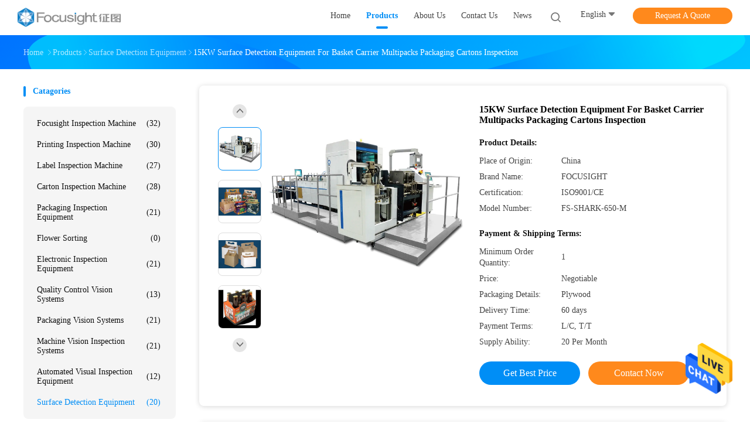

--- FILE ---
content_type: text/html
request_url: https://www.focusightinspectionmachine.com/sale-12952181-15kw-surface-detection-equipment-for-basket-carrier-multipacks-packaging-cartons-inspection.html
body_size: 32001
content:

<!DOCTYPE html>
<html lang="en">
<head>
	<meta charset="utf-8">
	<meta http-equiv="X-UA-Compatible" content="IE=edge">
	<meta name="viewport" content="width=device-width, initial-scale=1">
    <title>15KW Surface Detection Equipment For Basket Carrier Multipacks Packaging Cartons Inspection</title>
    <meta name="keywords" content="Surface Detection Equipment, 15KW Surface Detection Equipment For Basket Carrier Multipacks Packaging Cartons Inspection, Surface Detection Equipment for sale, Surface Detection Equipment price" />
    <meta name="description" content="High quality 15KW Surface Detection Equipment For Basket Carrier Multipacks Packaging Cartons Inspection from China, China's leading product market Surface Detection Equipment product market, With strict quality control Surface Detection Equipment factories, Producing high quality 15KW Surface Detection Equipment For Basket Carrier Multipacks Packaging Cartons Inspection Products." />
								<link hreflang="en" href="https://www.focusightinspectionmachine.com/sale-12952181-15kw-surface-detection-equipment-for-basket-carrier-multipacks-packaging-cartons-inspection.html" rel="alternate">
				 				<link hreflang="fr" href="https://french.focusightinspectionmachine.com/sale-12952181-15kw-surface-detection-equipment-for-basket-carrier-multipacks-packaging-cartons-inspection.html" rel="alternate">
				 				<link hreflang="de" href="https://german.focusightinspectionmachine.com/sale-12952181-15kw-surface-detection-equipment-for-basket-carrier-multipacks-packaging-cartons-inspection.html" rel="alternate">
				 				<link hreflang="it" href="https://italian.focusightinspectionmachine.com/sale-12952181-15kw-surface-detection-equipment-for-basket-carrier-multipacks-packaging-cartons-inspection.html" rel="alternate">
				 				<link hreflang="ru" href="https://russian.focusightinspectionmachine.com/sale-12952181-15kw-surface-detection-equipment-for-basket-carrier-multipacks-packaging-cartons-inspection.html" rel="alternate">
				 				<link hreflang="es" href="https://spanish.focusightinspectionmachine.com/sale-12952181-15kw-surface-detection-equipment-for-basket-carrier-multipacks-packaging-cartons-inspection.html" rel="alternate">
				 				<link hreflang="pt" href="https://portuguese.focusightinspectionmachine.com/sale-12952181-15kw-surface-detection-equipment-for-basket-carrier-multipacks-packaging-cartons-inspection.html" rel="alternate">
				 				<link hreflang="nl" href="https://dutch.focusightinspectionmachine.com/sale-12952181-15kw-surface-detection-equipment-for-basket-carrier-multipacks-packaging-cartons-inspection.html" rel="alternate">
				 				<link hreflang="el" href="https://greek.focusightinspectionmachine.com/sale-12952181-15kw-surface-detection-equipment-for-basket-carrier-multipacks-packaging-cartons-inspection.html" rel="alternate">
				 				<link hreflang="ja" href="https://japanese.focusightinspectionmachine.com/sale-12952181-15kw-surface-detection-equipment-for-basket-carrier-multipacks-packaging-cartons-inspection.html" rel="alternate">
				 				<link hreflang="ko" href="https://korean.focusightinspectionmachine.com/sale-12952181-15kw-surface-detection-equipment-for-basket-carrier-multipacks-packaging-cartons-inspection.html" rel="alternate">
				 				<link hreflang="ar" href="https://arabic.focusightinspectionmachine.com/sale-12952181-15kw-surface-detection-equipment-for-basket-carrier-multipacks-packaging-cartons-inspection.html" rel="alternate">
				 				<link hreflang="hi" href="https://hindi.focusightinspectionmachine.com/sale-12952181-15kw-surface-detection-equipment-for-basket-carrier-multipacks-packaging-cartons-inspection.html" rel="alternate">
				 				<link hreflang="tr" href="https://turkish.focusightinspectionmachine.com/sale-12952181-15kw-surface-detection-equipment-for-basket-carrier-multipacks-packaging-cartons-inspection.html" rel="alternate">
				 				<link hreflang="id" href="https://indonesian.focusightinspectionmachine.com/sale-12952181-15kw-surface-detection-equipment-for-basket-carrier-multipacks-packaging-cartons-inspection.html" rel="alternate">
				 				<link hreflang="vi" href="https://vietnamese.focusightinspectionmachine.com/sale-12952181-15kw-surface-detection-equipment-for-basket-carrier-multipacks-packaging-cartons-inspection.html" rel="alternate">
				 				<link hreflang="th" href="https://thai.focusightinspectionmachine.com/sale-12952181-15kw-surface-detection-equipment-for-basket-carrier-multipacks-packaging-cartons-inspection.html" rel="alternate">
				 				<link hreflang="bn" href="https://bengali.focusightinspectionmachine.com/sale-12952181-15kw-surface-detection-equipment-for-basket-carrier-multipacks-packaging-cartons-inspection.html" rel="alternate">
				 				<link hreflang="fa" href="https://persian.focusightinspectionmachine.com/sale-12952181-15kw-surface-detection-equipment-for-basket-carrier-multipacks-packaging-cartons-inspection.html" rel="alternate">
				 				<link hreflang="pl" href="https://polish.focusightinspectionmachine.com/sale-12952181-15kw-surface-detection-equipment-for-basket-carrier-multipacks-packaging-cartons-inspection.html" rel="alternate">
				 				<link rel='preload'
					  href=/photo/focusightinspectionmachine/sitetpl/style/common.css?ver=1652426620 as='style'><link type='text/css' rel='stylesheet'
					  href=/photo/focusightinspectionmachine/sitetpl/style/common.css?ver=1652426620 media='all'><meta property="og:title" content="15KW Surface Detection Equipment For Basket Carrier Multipacks Packaging Cartons Inspection" />
<meta property="og:description" content="High quality 15KW Surface Detection Equipment For Basket Carrier Multipacks Packaging Cartons Inspection from China, China's leading product market Surface Detection Equipment product market, With strict quality control Surface Detection Equipment factories, Producing high quality 15KW Surface Detection Equipment For Basket Carrier Multipacks Packaging Cartons Inspection Products." />
<meta property="og:type" content="product" />
<meta property="og:availability" content="instock" />
<meta property="og:site_name" content="Focusight Technology Co.,Ltd" />
<meta property="og:url" content="https://www.focusightinspectionmachine.com/sale-12952181-15kw-surface-detection-equipment-for-basket-carrier-multipacks-packaging-cartons-inspection.html" />
<meta property="og:image" content="https://www.focusightinspectionmachine.com/photo/ps29977889-15kw_surface_detection_equipment_for_basket_carrier_multipacks_packaging_cartons_inspection.jpg" />
<link rel="canonical" href="https://www.focusightinspectionmachine.com/sale-12952181-15kw-surface-detection-equipment-for-basket-carrier-multipacks-packaging-cartons-inspection.html" />
<link rel="alternate" href="https://m.focusightinspectionmachine.com/sale-12952181-15kw-surface-detection-equipment-for-basket-carrier-multipacks-packaging-cartons-inspection.html" media="only screen and (max-width: 640px)" />
<style type="text/css">
/*<![CDATA[*/
.consent__cookie {position: fixed;top: 0;left: 0;width: 100%;height: 0%;z-index: 100000;}.consent__cookie_bg {position: fixed;top: 0;left: 0;width: 100%;height: 100%;background: #000;opacity: .6;display: none }.consent__cookie_rel {position: fixed;bottom:0;left: 0;width: 100%;background: #fff;display: -webkit-box;display: -ms-flexbox;display: flex;flex-wrap: wrap;padding: 24px 80px;-webkit-box-sizing: border-box;box-sizing: border-box;-webkit-box-pack: justify;-ms-flex-pack: justify;justify-content: space-between;-webkit-transition: all ease-in-out .3s;transition: all ease-in-out .3s }.consent__close {position: absolute;top: 20px;right: 20px;cursor: pointer }.consent__close svg {fill: #777 }.consent__close:hover svg {fill: #000 }.consent__cookie_box {flex: 1;word-break: break-word;}.consent__warm {color: #777;font-size: 16px;margin-bottom: 12px;line-height: 19px }.consent__title {color: #333;font-size: 20px;font-weight: 600;margin-bottom: 12px;line-height: 23px }.consent__itxt {color: #333;font-size: 14px;margin-bottom: 12px;display: -webkit-box;display: -ms-flexbox;display: flex;-webkit-box-align: center;-ms-flex-align: center;align-items: center }.consent__itxt i {display: -webkit-inline-box;display: -ms-inline-flexbox;display: inline-flex;width: 28px;height: 28px;border-radius: 50%;background: #e0f9e9;margin-right: 8px;-webkit-box-align: center;-ms-flex-align: center;align-items: center;-webkit-box-pack: center;-ms-flex-pack: center;justify-content: center }.consent__itxt svg {fill: #3ca860 }.consent__txt {color: #a6a6a6;font-size: 14px;margin-bottom: 8px;line-height: 17px }.consent__btns {display: -webkit-box;display: -ms-flexbox;display: flex;-webkit-box-orient: vertical;-webkit-box-direction: normal;-ms-flex-direction: column;flex-direction: column;-webkit-box-pack: center;-ms-flex-pack: center;justify-content: center;flex-shrink: 0;}.consent__btn {width: 280px;height: 40px;line-height: 40px;text-align: center;background: #3ca860;color: #fff;border-radius: 4px;margin: 8px 0;-webkit-box-sizing: border-box;box-sizing: border-box;cursor: pointer;font-size:14px}.consent__btn:hover {background: #00823b }.consent__btn.empty {color: #3ca860;border: 1px solid #3ca860;background: #fff }.consent__btn.empty:hover {background: #3ca860;color: #fff }.open .consent__cookie_bg {display: block }.open .consent__cookie_rel {bottom: 0 }@media (max-width: 760px) {.consent__btns {width: 100%;align-items: center;}.consent__cookie_rel {padding: 20px 24px }}.consent__cookie.open {display: block;}.consent__cookie {display: none;}
/*]]>*/
</style>
<script type="text/javascript">
/*<![CDATA[*/
window.isvideotpl = 0;window.detailurl = '';
var isShowGuide=0;showGuideColor=0;var company_type = 26;var webim_domain = '';

var colorUrl = '';
var aisearch = 0;
var selfUrl = '';
window.playerReportUrl='/vod/view_count/report';
var query_string = ["Products","Detail"];
var g_tp = '';
var customtplcolor = 99702;
window.predomainsub = "";
/*]]>*/
</script>
</head>
<body>
<img src="/logo.gif" style="display:none" alt="logo"/>
    <div id="floatAd" style="z-index: 110000;position:absolute;right:30px;bottom:60px;height:79px;display: block;">
                                <a href="/webim/webim_tab.html" rel="nofollow" data-uid="65798" onclick= 'setwebimCookie(65798,12952181,26);' target="_blank">
            <img style="width: 80px;cursor: pointer;" alt='Send Message' src="/images/floatimage_chat.gif"/>
        </a>
                                </div>
<a style="display: none!important;" title="Focusight Technology Co.,Ltd" class="float-inquiry" href="/contactnow.html" onclick='setinquiryCookie("{\"showproduct\":1,\"pid\":\"12952181\",\"name\":\"15KW Surface Detection Equipment For Basket Carrier Multipacks Packaging Cartons Inspection\",\"source_url\":\"\\/sale-12952181-15kw-surface-detection-equipment-for-basket-carrier-multipacks-packaging-cartons-inspection.html\",\"picurl\":\"\\/photo\\/pd29977889-15kw_surface_detection_equipment_for_basket_carrier_multipacks_packaging_cartons_inspection.jpg\",\"propertyDetail\":[[\"Maximum Size\",\"600mm\\u00d7450mm\"],[\"Minimum Size\",\"100mm\\u00d7100mm\"],[\"Speed\",\"250m\\/min\"],[\"Power\",\"15KW\"]],\"company_name\":null,\"picurl_c\":\"\\/photo\\/pc29977889-15kw_surface_detection_equipment_for_basket_carrier_multipacks_packaging_cartons_inspection.jpg\",\"price\":\"Negotiable\",\"username\":\"FocusightSales\",\"viewTime\":\"Last Login : 0 hours 29 minutes ago\",\"subject\":\"Please send price on your 15KW Surface Detection Equipment For Basket Carrier Multipacks Packaging Cartons Inspection\",\"countrycode\":\"\"}");'></a>
<script>
var originProductInfo = '';
var originProductInfo = {"showproduct":1,"pid":"12952181","name":"15KW Surface Detection Equipment For Basket Carrier Multipacks Packaging Cartons Inspection","source_url":"\/sale-12952181-15kw-surface-detection-equipment-for-basket-carrier-multipacks-packaging-cartons-inspection.html","picurl":"\/photo\/pd29977889-15kw_surface_detection_equipment_for_basket_carrier_multipacks_packaging_cartons_inspection.jpg","propertyDetail":[["Maximum Size","600mm\u00d7450mm"],["Minimum Size","100mm\u00d7100mm"],["Speed","250m\/min"],["Power","15KW"]],"company_name":null,"picurl_c":"\/photo\/pc29977889-15kw_surface_detection_equipment_for_basket_carrier_multipacks_packaging_cartons_inspection.jpg","price":"Negotiable","username":"FocusightSales","viewTime":"Last Login : 6 hours 29 minutes ago","subject":"How much for your 15KW Surface Detection Equipment For Basket Carrier Multipacks Packaging Cartons Inspection","countrycode":""};
var save_url = "/contactsave.html";
var update_url = "/updateinquiry.html";
var productInfo = {};
var defaulProductInfo = {};
var myDate = new Date();
var curDate = myDate.getFullYear()+'-'+(parseInt(myDate.getMonth())+1)+'-'+myDate.getDate();
var message = '';
var default_pop = 1;
var leaveMessageDialog = document.getElementsByClassName('leave-message-dialog')[0]; // 获取弹层
var _$$ = function (dom) {
    return document.querySelectorAll(dom);
};
resInfo = originProductInfo;
resInfo['name'] = resInfo['name'] || '';
defaulProductInfo.pid = resInfo['pid'];
defaulProductInfo.productName = resInfo['name'] ?? '';
defaulProductInfo.productInfo = resInfo['propertyDetail'];
defaulProductInfo.productImg = resInfo['picurl_c'];
defaulProductInfo.subject = resInfo['subject'] ?? '';
defaulProductInfo.productImgAlt = resInfo['name'] ?? '';
var inquirypopup_tmp = 1;
var message = 'Dear,'+'\r\n'+"I am interested in"+' '+trim(resInfo['name'])+", could you send me more details such as type, size, MOQ, material, etc."+'\r\n'+"Thanks!"+'\r\n'+"Waiting for your reply.";
var message_1 = 'Dear,'+'\r\n'+"I am interested in"+' '+trim(resInfo['name'])+", could you send me more details such as type, size, MOQ, material, etc."+'\r\n'+"Thanks!"+'\r\n'+"Waiting for your reply.";
var message_2 = 'Hello,'+'\r\n'+"I am looking for"+' '+trim(resInfo['name'])+", please send me the price, specification and picture."+'\r\n'+"Your swift response will be highly appreciated."+'\r\n'+"Feel free to contact me for more information."+'\r\n'+"Thanks a lot.";
var message_3 = 'Hello,'+'\r\n'+trim(resInfo['name'])+' '+"meets my expectations."+'\r\n'+"Please give me the best price and some other product information."+'\r\n'+"Feel free to contact me via my mail."+'\r\n'+"Thanks a lot.";

var message_4 = 'Dear,'+'\r\n'+"What is the FOB price on your"+' '+trim(resInfo['name'])+'?'+'\r\n'+"Which is the nearest port name?"+'\r\n'+"Please reply me as soon as possible, it would be better to share further information."+'\r\n'+"Regards!";
var message_5 = 'Hi there,'+'\r\n'+"I am very interested in your"+' '+trim(resInfo['name'])+'.'+'\r\n'+"Please send me your product details."+'\r\n'+"Looking forward to your quick reply."+'\r\n'+"Feel free to contact me by mail."+'\r\n'+"Regards!";

var message_6 = 'Dear,'+'\r\n'+"Please provide us with information about your"+' '+trim(resInfo['name'])+", such as type, size, material, and of course the best price."+'\r\n'+"Looking forward to your quick reply."+'\r\n'+"Thank you!";
var message_7 = 'Dear,'+'\r\n'+"Can you supply"+' '+trim(resInfo['name'])+" for us?"+'\r\n'+"First we want a price list and some product details."+'\r\n'+"I hope to get reply asap and look forward to cooperation."+'\r\n'+"Thank you very much.";
var message_8 = 'hi,'+'\r\n'+"I am looking for"+' '+trim(resInfo['name'])+", please give me some more detailed product information."+'\r\n'+"I look forward to your reply."+'\r\n'+"Thank you!";
var message_9 = 'Hello,'+'\r\n'+"Your"+' '+trim(resInfo['name'])+" meets my requirements very well."+'\r\n'+"Please send me the price, specification, and similar model will be OK."+'\r\n'+"Feel free to chat with me."+'\r\n'+"Thanks!";
var message_10 = 'Dear,'+'\r\n'+"I want to know more about the details and quotation of"+' '+trim(resInfo['name'])+'.'+'\r\n'+"Feel free to contact me."+'\r\n'+"Regards!";

var r = getRandom(1,10);

defaulProductInfo.message = eval("message_"+r);
    defaulProductInfo.message = eval("message_"+r);
        var mytAjax = {

    post: function(url, data, fn) {
        var xhr = new XMLHttpRequest();
        xhr.open("POST", url, true);
        xhr.setRequestHeader("Content-Type", "application/x-www-form-urlencoded;charset=UTF-8");
        xhr.setRequestHeader("X-Requested-With", "XMLHttpRequest");
        xhr.setRequestHeader('Content-Type','text/plain;charset=UTF-8');
        xhr.onreadystatechange = function() {
            if(xhr.readyState == 4 && (xhr.status == 200 || xhr.status == 304)) {
                fn.call(this, xhr.responseText);
            }
        };
        xhr.send(data);
    },

    postform: function(url, data, fn) {
        var xhr = new XMLHttpRequest();
        xhr.open("POST", url, true);
        xhr.setRequestHeader("X-Requested-With", "XMLHttpRequest");
        xhr.onreadystatechange = function() {
            if(xhr.readyState == 4 && (xhr.status == 200 || xhr.status == 304)) {
                fn.call(this, xhr.responseText);
            }
        };
        xhr.send(data);
    }
};
/*window.onload = function(){
    leaveMessageDialog = document.getElementsByClassName('leave-message-dialog')[0];
    if (window.localStorage.recordDialogStatus=='undefined' || (window.localStorage.recordDialogStatus!='undefined' && window.localStorage.recordDialogStatus != curDate)) {
        setTimeout(function(){
            if(parseInt(inquirypopup_tmp%10) == 1){
                creatDialog(defaulProductInfo, 1);
            }
        }, 6000);
    }
};*/
function trim(str)
{
    str = str.replace(/(^\s*)/g,"");
    return str.replace(/(\s*$)/g,"");
};
function getRandom(m,n){
    var num = Math.floor(Math.random()*(m - n) + n);
    return num;
};
function strBtn(param) {

    var starattextarea = document.getElementById("textareamessage").value.length;
    var email = document.getElementById("startEmail").value;

    var default_tip = document.querySelectorAll(".watermark_container").length;
    if (20 < starattextarea && starattextarea < 3000) {
        if(default_tip>0){
            document.getElementById("textareamessage1").parentNode.parentNode.nextElementSibling.style.display = "none";
        }else{
            document.getElementById("textareamessage1").parentNode.nextElementSibling.style.display = "none";
        }

    } else {
        if(default_tip>0){
            document.getElementById("textareamessage1").parentNode.parentNode.nextElementSibling.style.display = "block";
        }else{
            document.getElementById("textareamessage1").parentNode.nextElementSibling.style.display = "block";
        }

        return;
    }

    // var re = /^([a-zA-Z0-9_-])+@([a-zA-Z0-9_-])+\.([a-zA-Z0-9_-])+/i;/*邮箱不区分大小写*/
    var re = /^[a-zA-Z0-9][\w-]*(\.?[\w-]+)*@[a-zA-Z0-9-]+(\.[a-zA-Z0-9]+)+$/i;
    if (!re.test(email)) {
        document.getElementById("startEmail").nextElementSibling.style.display = "block";
        return;
    } else {
        document.getElementById("startEmail").nextElementSibling.style.display = "none";
    }

    var subject = document.getElementById("pop_subject").value;
    var pid = document.getElementById("pop_pid").value;
    var message = document.getElementById("textareamessage").value;
    var sender_email = document.getElementById("startEmail").value;
    var tel = '';
    if (document.getElementById("tel0") != undefined && document.getElementById("tel0") != '')
        tel = document.getElementById("tel0").value;
    var form_serialize = '&tel='+tel;

    form_serialize = form_serialize.replace(/\+/g, "%2B");
    mytAjax.post(save_url,"pid="+pid+"&subject="+subject+"&email="+sender_email+"&message="+(message)+form_serialize,function(res){
        var mes = JSON.parse(res);
        if(mes.status == 200){
            var iid = mes.iid;
            document.getElementById("pop_iid").value = iid;
            document.getElementById("pop_uuid").value = mes.uuid;

            if(typeof gtag_report_conversion === "function"){
                gtag_report_conversion();//执行统计js代码
            }
            if(typeof fbq === "function"){
                fbq('track','Purchase');//执行统计js代码
            }
        }
    });
    for (var index = 0; index < document.querySelectorAll(".dialog-content-pql").length; index++) {
        document.querySelectorAll(".dialog-content-pql")[index].style.display = "none";
    };
    $('#idphonepql').val(tel);
    document.getElementById("dialog-content-pql-id").style.display = "block";
    ;
};
function twoBtnOk(param) {

    var selectgender = document.getElementById("Mr").innerHTML;
    var iid = document.getElementById("pop_iid").value;
    var sendername = document.getElementById("idnamepql").value;
    var senderphone = document.getElementById("idphonepql").value;
    var sendercname = document.getElementById("idcompanypql").value;
    var uuid = document.getElementById("pop_uuid").value;
    var gender = 2;
    if(selectgender == 'Mr.') gender = 0;
    if(selectgender == 'Mrs.') gender = 1;
    var pid = document.getElementById("pop_pid").value;
    var form_serialize = '';

        form_serialize = form_serialize.replace(/\+/g, "%2B");

    mytAjax.post(update_url,"iid="+iid+"&gender="+gender+"&uuid="+uuid+"&name="+(sendername)+"&tel="+(senderphone)+"&company="+(sendercname)+form_serialize,function(res){});

    for (var index = 0; index < document.querySelectorAll(".dialog-content-pql").length; index++) {
        document.querySelectorAll(".dialog-content-pql")[index].style.display = "none";
    };
    document.getElementById("dialog-content-pql-ok").style.display = "block";

};
function toCheckMust(name) {
    $('#'+name+'error').hide();
}
function handClidk(param) {
    var starattextarea = document.getElementById("textareamessage1").value.length;
    var email = document.getElementById("startEmail1").value;
    var default_tip = document.querySelectorAll(".watermark_container").length;
    if (20 < starattextarea && starattextarea < 3000) {
        if(default_tip>0){
            document.getElementById("textareamessage1").parentNode.parentNode.nextElementSibling.style.display = "none";
        }else{
            document.getElementById("textareamessage1").parentNode.nextElementSibling.style.display = "none";
        }

    } else {
        if(default_tip>0){
            document.getElementById("textareamessage1").parentNode.parentNode.nextElementSibling.style.display = "block";
        }else{
            document.getElementById("textareamessage1").parentNode.nextElementSibling.style.display = "block";
        }

        return;
    }

    // var re = /^([a-zA-Z0-9_-])+@([a-zA-Z0-9_-])+\.([a-zA-Z0-9_-])+/i;
    var re = /^[a-zA-Z0-9][\w-]*(\.?[\w-]+)*@[a-zA-Z0-9-]+(\.[a-zA-Z0-9]+)+$/i;
    if (!re.test(email)) {
        document.getElementById("startEmail1").nextElementSibling.style.display = "block";
        return;
    } else {
        document.getElementById("startEmail1").nextElementSibling.style.display = "none";
    }

    var subject = document.getElementById("pop_subject").value;
    var pid = document.getElementById("pop_pid").value;
    var message = document.getElementById("textareamessage1").value;
    var sender_email = document.getElementById("startEmail1").value;
    var form_serialize = tel = '';
    if (document.getElementById("tel1") != undefined && document.getElementById("tel1") != '')
        tel = document.getElementById("tel1").value;
        mytAjax.post(save_url,"email="+sender_email+"&tel="+tel+"&pid="+pid+"&message="+message+"&subject="+subject+form_serialize,function(res){

        var mes = JSON.parse(res);
        if(mes.status == 200){
            var iid = mes.iid;
            document.getElementById("pop_iid").value = iid;
            document.getElementById("pop_uuid").value = mes.uuid;
            if(typeof gtag_report_conversion === "function"){
                gtag_report_conversion();//执行统计js代码
            }
        }

    });
    for (var index = 0; index < document.querySelectorAll(".dialog-content-pql").length; index++) {
        document.querySelectorAll(".dialog-content-pql")[index].style.display = "none";
    };
    $('#idphonepql').val(tel);
    document.getElementById("dialog-content-pql-id").style.display = "block";

};
window.addEventListener('load', function () {
    $('.checkbox-wrap label').each(function(){
        if($(this).find('input').prop('checked')){
            $(this).addClass('on')
        }else {
            $(this).removeClass('on')
        }
    })
    $(document).on('click', '.checkbox-wrap label' , function(ev){
        if (ev.target.tagName.toUpperCase() != 'INPUT') {
            $(this).toggleClass('on')
        }
    })
})

function hand_video(pdata) {
    data = JSON.parse(pdata);
    productInfo.productName = data.productName;
    productInfo.productInfo = data.productInfo;
    productInfo.productImg = data.productImg;
    productInfo.subject = data.subject;

    var message = 'Dear,'+'\r\n'+"I am interested in"+' '+trim(data.productName)+", could you send me more details such as type, size, quantity, material, etc."+'\r\n'+"Thanks!"+'\r\n'+"Waiting for your reply.";

    var message = 'Dear,'+'\r\n'+"I am interested in"+' '+trim(data.productName)+", could you send me more details such as type, size, MOQ, material, etc."+'\r\n'+"Thanks!"+'\r\n'+"Waiting for your reply.";
    var message_1 = 'Dear,'+'\r\n'+"I am interested in"+' '+trim(data.productName)+", could you send me more details such as type, size, MOQ, material, etc."+'\r\n'+"Thanks!"+'\r\n'+"Waiting for your reply.";
    var message_2 = 'Hello,'+'\r\n'+"I am looking for"+' '+trim(data.productName)+", please send me the price, specification and picture."+'\r\n'+"Your swift response will be highly appreciated."+'\r\n'+"Feel free to contact me for more information."+'\r\n'+"Thanks a lot.";
    var message_3 = 'Hello,'+'\r\n'+trim(data.productName)+' '+"meets my expectations."+'\r\n'+"Please give me the best price and some other product information."+'\r\n'+"Feel free to contact me via my mail."+'\r\n'+"Thanks a lot.";

    var message_4 = 'Dear,'+'\r\n'+"What is the FOB price on your"+' '+trim(data.productName)+'?'+'\r\n'+"Which is the nearest port name?"+'\r\n'+"Please reply me as soon as possible, it would be better to share further information."+'\r\n'+"Regards!";
    var message_5 = 'Hi there,'+'\r\n'+"I am very interested in your"+' '+trim(data.productName)+'.'+'\r\n'+"Please send me your product details."+'\r\n'+"Looking forward to your quick reply."+'\r\n'+"Feel free to contact me by mail."+'\r\n'+"Regards!";

    var message_6 = 'Dear,'+'\r\n'+"Please provide us with information about your"+' '+trim(data.productName)+", such as type, size, material, and of course the best price."+'\r\n'+"Looking forward to your quick reply."+'\r\n'+"Thank you!";
    var message_7 = 'Dear,'+'\r\n'+"Can you supply"+' '+trim(data.productName)+" for us?"+'\r\n'+"First we want a price list and some product details."+'\r\n'+"I hope to get reply asap and look forward to cooperation."+'\r\n'+"Thank you very much.";
    var message_8 = 'hi,'+'\r\n'+"I am looking for"+' '+trim(data.productName)+", please give me some more detailed product information."+'\r\n'+"I look forward to your reply."+'\r\n'+"Thank you!";
    var message_9 = 'Hello,'+'\r\n'+"Your"+' '+trim(data.productName)+" meets my requirements very well."+'\r\n'+"Please send me the price, specification, and similar model will be OK."+'\r\n'+"Feel free to chat with me."+'\r\n'+"Thanks!";
    var message_10 = 'Dear,'+'\r\n'+"I want to know more about the details and quotation of"+' '+trim(data.productName)+'.'+'\r\n'+"Feel free to contact me."+'\r\n'+"Regards!";

    var r = getRandom(1,10);

    productInfo.message = eval("message_"+r);
            if(parseInt(inquirypopup_tmp/10) == 1){
        productInfo.message = "";
    }
    productInfo.pid = data.pid;
    creatDialog(productInfo, 2);
};

function handDialog(pdata) {
    data = JSON.parse(pdata);
    productInfo.productName = data.productName;
    productInfo.productInfo = data.productInfo;
    productInfo.productImg = data.productImg;
    productInfo.subject = data.subject;

    var message = 'Dear,'+'\r\n'+"I am interested in"+' '+trim(data.productName)+", could you send me more details such as type, size, quantity, material, etc."+'\r\n'+"Thanks!"+'\r\n'+"Waiting for your reply.";

    var message = 'Dear,'+'\r\n'+"I am interested in"+' '+trim(data.productName)+", could you send me more details such as type, size, MOQ, material, etc."+'\r\n'+"Thanks!"+'\r\n'+"Waiting for your reply.";
    var message_1 = 'Dear,'+'\r\n'+"I am interested in"+' '+trim(data.productName)+", could you send me more details such as type, size, MOQ, material, etc."+'\r\n'+"Thanks!"+'\r\n'+"Waiting for your reply.";
    var message_2 = 'Hello,'+'\r\n'+"I am looking for"+' '+trim(data.productName)+", please send me the price, specification and picture."+'\r\n'+"Your swift response will be highly appreciated."+'\r\n'+"Feel free to contact me for more information."+'\r\n'+"Thanks a lot.";
    var message_3 = 'Hello,'+'\r\n'+trim(data.productName)+' '+"meets my expectations."+'\r\n'+"Please give me the best price and some other product information."+'\r\n'+"Feel free to contact me via my mail."+'\r\n'+"Thanks a lot.";

    var message_4 = 'Dear,'+'\r\n'+"What is the FOB price on your"+' '+trim(data.productName)+'?'+'\r\n'+"Which is the nearest port name?"+'\r\n'+"Please reply me as soon as possible, it would be better to share further information."+'\r\n'+"Regards!";
    var message_5 = 'Hi there,'+'\r\n'+"I am very interested in your"+' '+trim(data.productName)+'.'+'\r\n'+"Please send me your product details."+'\r\n'+"Looking forward to your quick reply."+'\r\n'+"Feel free to contact me by mail."+'\r\n'+"Regards!";

    var message_6 = 'Dear,'+'\r\n'+"Please provide us with information about your"+' '+trim(data.productName)+", such as type, size, material, and of course the best price."+'\r\n'+"Looking forward to your quick reply."+'\r\n'+"Thank you!";
    var message_7 = 'Dear,'+'\r\n'+"Can you supply"+' '+trim(data.productName)+" for us?"+'\r\n'+"First we want a price list and some product details."+'\r\n'+"I hope to get reply asap and look forward to cooperation."+'\r\n'+"Thank you very much.";
    var message_8 = 'hi,'+'\r\n'+"I am looking for"+' '+trim(data.productName)+", please give me some more detailed product information."+'\r\n'+"I look forward to your reply."+'\r\n'+"Thank you!";
    var message_9 = 'Hello,'+'\r\n'+"Your"+' '+trim(data.productName)+" meets my requirements very well."+'\r\n'+"Please send me the price, specification, and similar model will be OK."+'\r\n'+"Feel free to chat with me."+'\r\n'+"Thanks!";
    var message_10 = 'Dear,'+'\r\n'+"I want to know more about the details and quotation of"+' '+trim(data.productName)+'.'+'\r\n'+"Feel free to contact me."+'\r\n'+"Regards!";

    var r = getRandom(1,10);
    productInfo.message = eval("message_"+r);
            if(parseInt(inquirypopup_tmp/10) == 1){
        productInfo.message = "";
    }
    productInfo.pid = data.pid;
    creatDialog(productInfo, 2);
};

function closepql(param) {

    leaveMessageDialog.style.display = 'none';
};

function closepql2(param) {

    for (var index = 0; index < document.querySelectorAll(".dialog-content-pql").length; index++) {
        document.querySelectorAll(".dialog-content-pql")[index].style.display = "none";
    };
    document.getElementById("dialog-content-pql-ok").style.display = "block";
};

function decodeHtmlEntities(str) {
    var tempElement = document.createElement('div');
    tempElement.innerHTML = str;
    return tempElement.textContent || tempElement.innerText || '';
}

function initProduct(productInfo,type){

    productInfo.productName = decodeHtmlEntities(productInfo.productName);
    productInfo.message = decodeHtmlEntities(productInfo.message);

    leaveMessageDialog = document.getElementsByClassName('leave-message-dialog')[0];
    leaveMessageDialog.style.display = "block";
    if(type == 3){
        var popinquiryemail = document.getElementById("popinquiryemail").value;
        _$$("#startEmail1")[0].value = popinquiryemail;
    }else{
        _$$("#startEmail1")[0].value = "";
    }
    _$$("#startEmail")[0].value = "";
    _$$("#idnamepql")[0].value = "";
    _$$("#idphonepql")[0].value = "";
    _$$("#idcompanypql")[0].value = "";

    _$$("#pop_pid")[0].value = productInfo.pid;
    _$$("#pop_subject")[0].value = productInfo.subject;
    
    if(parseInt(inquirypopup_tmp/10) == 1){
        productInfo.message = "";
    }

    _$$("#textareamessage1")[0].value = productInfo.message;
    _$$("#textareamessage")[0].value = productInfo.message;

    _$$("#dialog-content-pql-id .titlep")[0].innerHTML = productInfo.productName;
    _$$("#dialog-content-pql-id img")[0].setAttribute("src", productInfo.productImg);
    _$$("#dialog-content-pql-id img")[0].setAttribute("alt", productInfo.productImgAlt);

    _$$("#dialog-content-pql-id-hand img")[0].setAttribute("src", productInfo.productImg);
    _$$("#dialog-content-pql-id-hand img")[0].setAttribute("alt", productInfo.productImgAlt);
    _$$("#dialog-content-pql-id-hand .titlep")[0].innerHTML = productInfo.productName;

    if (productInfo.productInfo.length > 0) {
        var ul2, ul;
        ul = document.createElement("ul");
        for (var index = 0; index < productInfo.productInfo.length; index++) {
            var el = productInfo.productInfo[index];
            var li = document.createElement("li");
            var span1 = document.createElement("span");
            span1.innerHTML = el[0] + ":";
            var span2 = document.createElement("span");
            span2.innerHTML = el[1];
            li.appendChild(span1);
            li.appendChild(span2);
            ul.appendChild(li);

        }
        ul2 = ul.cloneNode(true);
        if (type === 1) {
            _$$("#dialog-content-pql-id .left")[0].replaceChild(ul, _$$("#dialog-content-pql-id .left ul")[0]);
        } else {
            _$$("#dialog-content-pql-id-hand .left")[0].replaceChild(ul2, _$$("#dialog-content-pql-id-hand .left ul")[0]);
            _$$("#dialog-content-pql-id .left")[0].replaceChild(ul, _$$("#dialog-content-pql-id .left ul")[0]);
        }
    };
    for (var index = 0; index < _$$("#dialog-content-pql-id .right ul li").length; index++) {
        _$$("#dialog-content-pql-id .right ul li")[index].addEventListener("click", function (params) {
            _$$("#dialog-content-pql-id .right #Mr")[0].innerHTML = this.innerHTML
        }, false)

    };

};
function closeInquiryCreateDialog() {
    document.getElementById("xuanpan_dialog_box_pql").style.display = "none";
};
function showInquiryCreateDialog() {
    document.getElementById("xuanpan_dialog_box_pql").style.display = "block";
};
function submitPopInquiry(){
    var message = document.getElementById("inquiry_message").value;
    var email = document.getElementById("inquiry_email").value;
    var subject = defaulProductInfo.subject;
    var pid = defaulProductInfo.pid;
    if (email === undefined) {
        showInquiryCreateDialog();
        document.getElementById("inquiry_email").style.border = "1px solid red";
        return false;
    };
    if (message === undefined) {
        showInquiryCreateDialog();
        document.getElementById("inquiry_message").style.border = "1px solid red";
        return false;
    };
    if (email.search(/^\w+((-\w+)|(\.\w+))*\@[A-Za-z0-9]+((\.|-)[A-Za-z0-9]+)*\.[A-Za-z0-9]+$/) == -1) {
        document.getElementById("inquiry_email").style.border= "1px solid red";
        showInquiryCreateDialog();
        return false;
    } else {
        document.getElementById("inquiry_email").style.border= "";
    };
    if (message.length < 20 || message.length >3000) {
        showInquiryCreateDialog();
        document.getElementById("inquiry_message").style.border = "1px solid red";
        return false;
    } else {
        document.getElementById("inquiry_message").style.border = "";
    };
    var tel = '';
    if (document.getElementById("tel") != undefined && document.getElementById("tel") != '')
        tel = document.getElementById("tel").value;

    mytAjax.post(save_url,"pid="+pid+"&subject="+subject+"&email="+email+"&message="+(message)+'&tel='+tel,function(res){
        var mes = JSON.parse(res);
        if(mes.status == 200){
            var iid = mes.iid;
            document.getElementById("pop_iid").value = iid;
            document.getElementById("pop_uuid").value = mes.uuid;

        }
    });
    initProduct(defaulProductInfo);
    for (var index = 0; index < document.querySelectorAll(".dialog-content-pql").length; index++) {
        document.querySelectorAll(".dialog-content-pql")[index].style.display = "none";
    };
    $('#idphonepql').val(tel);
    document.getElementById("dialog-content-pql-id").style.display = "block";

};

//带附件上传
function submitPopInquiryfile(email_id,message_id,check_sort,name_id,phone_id,company_id,attachments){

    if(typeof(check_sort) == 'undefined'){
        check_sort = 0;
    }
    var message = document.getElementById(message_id).value;
    var email = document.getElementById(email_id).value;
    var attachments = document.getElementById(attachments).value;
    if(typeof(name_id) !== 'undefined' && name_id != ""){
        var name  = document.getElementById(name_id).value;
    }
    if(typeof(phone_id) !== 'undefined' && phone_id != ""){
        var phone = document.getElementById(phone_id).value;
    }
    if(typeof(company_id) !== 'undefined' && company_id != ""){
        var company = document.getElementById(company_id).value;
    }
    var subject = defaulProductInfo.subject;
    var pid = defaulProductInfo.pid;

    if(check_sort == 0){
        if (email === undefined) {
            showInquiryCreateDialog();
            document.getElementById(email_id).style.border = "1px solid red";
            return false;
        };
        if (message === undefined) {
            showInquiryCreateDialog();
            document.getElementById(message_id).style.border = "1px solid red";
            return false;
        };

        if (email.search(/^\w+((-\w+)|(\.\w+))*\@[A-Za-z0-9]+((\.|-)[A-Za-z0-9]+)*\.[A-Za-z0-9]+$/) == -1) {
            document.getElementById(email_id).style.border= "1px solid red";
            showInquiryCreateDialog();
            return false;
        } else {
            document.getElementById(email_id).style.border= "";
        };
        if (message.length < 20 || message.length >3000) {
            showInquiryCreateDialog();
            document.getElementById(message_id).style.border = "1px solid red";
            return false;
        } else {
            document.getElementById(message_id).style.border = "";
        };
    }else{

        if (message === undefined) {
            showInquiryCreateDialog();
            document.getElementById(message_id).style.border = "1px solid red";
            return false;
        };

        if (email === undefined) {
            showInquiryCreateDialog();
            document.getElementById(email_id).style.border = "1px solid red";
            return false;
        };

        if (message.length < 20 || message.length >3000) {
            showInquiryCreateDialog();
            document.getElementById(message_id).style.border = "1px solid red";
            return false;
        } else {
            document.getElementById(message_id).style.border = "";
        };

        if (email.search(/^\w+((-\w+)|(\.\w+))*\@[A-Za-z0-9]+((\.|-)[A-Za-z0-9]+)*\.[A-Za-z0-9]+$/) == -1) {
            document.getElementById(email_id).style.border= "1px solid red";
            showInquiryCreateDialog();
            return false;
        } else {
            document.getElementById(email_id).style.border= "";
        };

    };

    mytAjax.post(save_url,"pid="+pid+"&subject="+subject+"&email="+email+"&message="+message+"&company="+company+"&attachments="+attachments,function(res){
        var mes = JSON.parse(res);
        if(mes.status == 200){
            var iid = mes.iid;
            document.getElementById("pop_iid").value = iid;
            document.getElementById("pop_uuid").value = mes.uuid;

            if(typeof gtag_report_conversion === "function"){
                gtag_report_conversion();//执行统计js代码
            }
            if(typeof fbq === "function"){
                fbq('track','Purchase');//执行统计js代码
            }
        }
    });
    initProduct(defaulProductInfo);

    if(name !== undefined && name != ""){
        _$$("#idnamepql")[0].value = name;
    }

    if(phone !== undefined && phone != ""){
        _$$("#idphonepql")[0].value = phone;
    }

    if(company !== undefined && company != ""){
        _$$("#idcompanypql")[0].value = company;
    }

    for (var index = 0; index < document.querySelectorAll(".dialog-content-pql").length; index++) {
        document.querySelectorAll(".dialog-content-pql")[index].style.display = "none";
    };
    document.getElementById("dialog-content-pql-id").style.display = "block";

};
function submitPopInquiryByParam(email_id,message_id,check_sort,name_id,phone_id,company_id){

    if(typeof(check_sort) == 'undefined'){
        check_sort = 0;
    }

    var senderphone = '';
    var message = document.getElementById(message_id).value;
    var email = document.getElementById(email_id).value;
    if(typeof(name_id) !== 'undefined' && name_id != ""){
        var name  = document.getElementById(name_id).value;
    }
    if(typeof(phone_id) !== 'undefined' && phone_id != ""){
        var phone = document.getElementById(phone_id).value;
        senderphone = phone;
    }
    if(typeof(company_id) !== 'undefined' && company_id != ""){
        var company = document.getElementById(company_id).value;
    }
    var subject = defaulProductInfo.subject;
    var pid = defaulProductInfo.pid;

    if(check_sort == 0){
        if (email === undefined) {
            showInquiryCreateDialog();
            document.getElementById(email_id).style.border = "1px solid red";
            return false;
        };
        if (message === undefined) {
            showInquiryCreateDialog();
            document.getElementById(message_id).style.border = "1px solid red";
            return false;
        };

        if (email.search(/^\w+((-\w+)|(\.\w+))*\@[A-Za-z0-9]+((\.|-)[A-Za-z0-9]+)*\.[A-Za-z0-9]+$/) == -1) {
            document.getElementById(email_id).style.border= "1px solid red";
            showInquiryCreateDialog();
            return false;
        } else {
            document.getElementById(email_id).style.border= "";
        };
        if (message.length < 20 || message.length >3000) {
            showInquiryCreateDialog();
            document.getElementById(message_id).style.border = "1px solid red";
            return false;
        } else {
            document.getElementById(message_id).style.border = "";
        };
    }else{

        if (message === undefined) {
            showInquiryCreateDialog();
            document.getElementById(message_id).style.border = "1px solid red";
            return false;
        };

        if (email === undefined) {
            showInquiryCreateDialog();
            document.getElementById(email_id).style.border = "1px solid red";
            return false;
        };

        if (message.length < 20 || message.length >3000) {
            showInquiryCreateDialog();
            document.getElementById(message_id).style.border = "1px solid red";
            return false;
        } else {
            document.getElementById(message_id).style.border = "";
        };

        if (email.search(/^\w+((-\w+)|(\.\w+))*\@[A-Za-z0-9]+((\.|-)[A-Za-z0-9]+)*\.[A-Za-z0-9]+$/) == -1) {
            document.getElementById(email_id).style.border= "1px solid red";
            showInquiryCreateDialog();
            return false;
        } else {
            document.getElementById(email_id).style.border= "";
        };

    };

    var productsku = "";
    if($("#product_sku").length > 0){
        productsku = $("#product_sku").html();
    }

    mytAjax.post(save_url,"tel="+senderphone+"&pid="+pid+"&subject="+subject+"&email="+email+"&message="+message+"&messagesku="+encodeURI(productsku),function(res){
        var mes = JSON.parse(res);
        if(mes.status == 200){
            var iid = mes.iid;
            document.getElementById("pop_iid").value = iid;
            document.getElementById("pop_uuid").value = mes.uuid;

            if(typeof gtag_report_conversion === "function"){
                gtag_report_conversion();//执行统计js代码
            }
            if(typeof fbq === "function"){
                fbq('track','Purchase');//执行统计js代码
            }
        }
    });
    initProduct(defaulProductInfo);

    if(name !== undefined && name != ""){
        _$$("#idnamepql")[0].value = name;
    }

    if(phone !== undefined && phone != ""){
        _$$("#idphonepql")[0].value = phone;
    }

    if(company !== undefined && company != ""){
        _$$("#idcompanypql")[0].value = company;
    }

    for (var index = 0; index < document.querySelectorAll(".dialog-content-pql").length; index++) {
        document.querySelectorAll(".dialog-content-pql")[index].style.display = "none";

    };
    document.getElementById("dialog-content-pql-id").style.display = "block";

};

function creat_videoDialog(productInfo, type) {

    if(type == 1){
        if(default_pop != 1){
            return false;
        }
        window.localStorage.recordDialogStatus = curDate;
    }else{
        default_pop = 0;
    }
    initProduct(productInfo, type);
    if (type === 1) {
        // 自动弹出
        for (var index = 0; index < document.querySelectorAll(".dialog-content-pql").length; index++) {

            document.querySelectorAll(".dialog-content-pql")[index].style.display = "none";
        };
        document.getElementById("dialog-content-pql").style.display = "block";
    } else {
        // 手动弹出
        for (var index = 0; index < document.querySelectorAll(".dialog-content-pql").length; index++) {
            document.querySelectorAll(".dialog-content-pql")[index].style.display = "none";
        };
        document.getElementById("dialog-content-pql-id-hand").style.display = "block";
    }
}

function creatDialog(productInfo, type) {

    if(type == 1){
        if(default_pop != 1){
            return false;
        }
        window.localStorage.recordDialogStatus = curDate;
    }else{
        default_pop = 0;
    }
    initProduct(productInfo, type);
    if (type === 1) {
        // 自动弹出
        for (var index = 0; index < document.querySelectorAll(".dialog-content-pql").length; index++) {

            document.querySelectorAll(".dialog-content-pql")[index].style.display = "none";
        };
        document.getElementById("dialog-content-pql").style.display = "block";
    } else {
        // 手动弹出
        for (var index = 0; index < document.querySelectorAll(".dialog-content-pql").length; index++) {
            document.querySelectorAll(".dialog-content-pql")[index].style.display = "none";
        };
        document.getElementById("dialog-content-pql-id-hand").style.display = "block";
    }
}

//带邮箱信息打开询盘框 emailtype=1表示带入邮箱
function openDialog(emailtype){
    var type = 2;//不带入邮箱，手动弹出
    if(emailtype == 1){
        var popinquiryemail = document.getElementById("popinquiryemail").value;
        // var re = /^([a-zA-Z0-9_-])+@([a-zA-Z0-9_-])+\.([a-zA-Z0-9_-])+/i;
        var re = /^[a-zA-Z0-9][\w-]*(\.?[\w-]+)*@[a-zA-Z0-9-]+(\.[a-zA-Z0-9]+)+$/i;
        if (!re.test(popinquiryemail)) {
            //前端提示样式;
            showInquiryCreateDialog();
            document.getElementById("popinquiryemail").style.border = "1px solid red";
            return false;
        } else {
            //前端提示样式;
        }
        var type = 3;
    }
    creatDialog(defaulProductInfo,type);
}

//上传附件
function inquiryUploadFile(){
    var fileObj = document.querySelector("#fileId").files[0];
    //构建表单数据
    var formData = new FormData();
    var filesize = fileObj.size;
    if(filesize > 10485760 || filesize == 0) {
        document.getElementById("filetips").style.display = "block";
        return false;
    }else {
        document.getElementById("filetips").style.display = "none";
    }
    formData.append('popinquiryfile', fileObj);
    document.getElementById("quotefileform").reset();
    var save_url = "/inquiryuploadfile.html";
    mytAjax.postform(save_url,formData,function(res){
        var mes = JSON.parse(res);
        if(mes.status == 200){
            document.getElementById("uploader-file-info").innerHTML = document.getElementById("uploader-file-info").innerHTML + "<span class=op>"+mes.attfile.name+"<a class=delatt id=att"+mes.attfile.id+" onclick=delatt("+mes.attfile.id+");>Delete</a></span>";
            var nowattachs = document.getElementById("attachments").value;
            if( nowattachs !== ""){
                var attachs = JSON.parse(nowattachs);
                attachs[mes.attfile.id] = mes.attfile;
            }else{
                var attachs = {};
                attachs[mes.attfile.id] = mes.attfile;
            }
            document.getElementById("attachments").value = JSON.stringify(attachs);
        }
    });
}
//附件删除
function delatt(attid)
{
    var nowattachs = document.getElementById("attachments").value;
    if( nowattachs !== ""){
        var attachs = JSON.parse(nowattachs);
        if(attachs[attid] == ""){
            return false;
        }
        var formData = new FormData();
        var delfile = attachs[attid]['filename'];
        var save_url = "/inquirydelfile.html";
        if(delfile != "") {
            formData.append('delfile', delfile);
            mytAjax.postform(save_url, formData, function (res) {
                if(res !== "") {
                    var mes = JSON.parse(res);
                    if (mes.status == 200) {
                        delete attachs[attid];
                        document.getElementById("attachments").value = JSON.stringify(attachs);
                        var s = document.getElementById("att"+attid);
                        s.parentNode.remove();
                    }
                }
            });
        }
    }else{
        return false;
    }
}

</script>
<div class="leave-message-dialog" style="display: none">
<style>
    .leave-message-dialog .close:before, .leave-message-dialog .close:after{
        content:initial;
    }
</style>
<div class="dialog-content-pql" id="dialog-content-pql" style="display: none">
    <span class="close" onclick="closepql()"><img src="/images/close.png" alt="close"></span>
    <div class="title">
        <p class="firstp-pql">Leave a Message</p>
        <p class="lastp-pql">We will call you back soon!</p>
    </div>
    <div class="form">
        <div class="textarea">
            <textarea style='font-family: robot;'  name="" id="textareamessage" cols="30" rows="10" style="margin-bottom:14px;width:100%"
                placeholder="Please enter your inquiry details."></textarea>
        </div>
        <p class="error-pql"> <span class="icon-pql"><img src="/images/error.png" alt="Focusight Technology Co.,Ltd"></span> Your message must be between 20-3,000 characters!</p>
        <input id="startEmail" type="text" placeholder="Enter your E-mail" onkeydown="if(event.keyCode === 13){ strBtn();}">
        <p class="error-pql"><span class="icon-pql"><img src="/images/error.png" alt="Focusight Technology Co.,Ltd"></span> Please check your E-mail! </p>
                <div class="operations">
            <div class='btn' id="submitStart" type="submit" onclick="strBtn()">SUBMIT</div>
        </div>
            </div>
</div>
<div class="dialog-content-pql dialog-content-pql-id" id="dialog-content-pql-id" style="display:none">
        <span class="close" onclick="closepql2()"><svg t="1648434466530" class="icon" viewBox="0 0 1024 1024" version="1.1" xmlns="http://www.w3.org/2000/svg" p-id="2198" width="16" height="16"><path d="M576 512l277.333333 277.333333-64 64-277.333333-277.333333L234.666667 853.333333 170.666667 789.333333l277.333333-277.333333L170.666667 234.666667 234.666667 170.666667l277.333333 277.333333L789.333333 170.666667 853.333333 234.666667 576 512z" fill="#444444" p-id="2199"></path></svg></span>
    <div class="left">
        <div class="img"><img></div>
        <p class="titlep"></p>
        <ul> </ul>
    </div>
    <div class="right">
                <p class="title">More information facilitates better communication.</p>
                <div style="position: relative;">
            <div class="mr"> <span id="Mr">Mr.</span>
                <ul>
                    <li>Mr.</li>
                    <li>Mrs.</li>
                </ul>
            </div>
            <input style="text-indent: 80px;" type="text" id="idnamepql" placeholder="Input your name">
        </div>
        <input type="text"  id="idphonepql"  placeholder="Phone Number">
        <input type="text" id="idcompanypql"  placeholder="Company" onkeydown="if(event.keyCode === 13){ twoBtnOk();}">
                <div class="btn form_new" id="twoBtnOk" onclick="twoBtnOk()">OK</div>
    </div>
</div>

<div class="dialog-content-pql dialog-content-pql-ok" id="dialog-content-pql-ok" style="display:none">
        <span class="close" onclick="closepql()"><svg t="1648434466530" class="icon" viewBox="0 0 1024 1024" version="1.1" xmlns="http://www.w3.org/2000/svg" p-id="2198" width="16" height="16"><path d="M576 512l277.333333 277.333333-64 64-277.333333-277.333333L234.666667 853.333333 170.666667 789.333333l277.333333-277.333333L170.666667 234.666667 234.666667 170.666667l277.333333 277.333333L789.333333 170.666667 853.333333 234.666667 576 512z" fill="#444444" p-id="2199"></path></svg></span>
    <div class="duihaook"></div>
        <p class="title">Submitted successfully!</p>
        <p class="p1" style="text-align: center; font-size: 18px; margin-top: 14px;">We will call you back soon!</p>
    <div class="btn" onclick="closepql()" id="endOk" style="margin: 0 auto;margin-top: 50px;">OK</div>
</div>
<div class="dialog-content-pql dialog-content-pql-id dialog-content-pql-id-hand" id="dialog-content-pql-id-hand"
    style="display:none">
     <input type="hidden" name="pop_pid" id="pop_pid" value="0">
     <input type="hidden" name="pop_subject" id="pop_subject" value="">
     <input type="hidden" name="pop_iid" id="pop_iid" value="0">
     <input type="hidden" name="pop_uuid" id="pop_uuid" value="0">
        <span class="close" onclick="closepql()"><svg t="1648434466530" class="icon" viewBox="0 0 1024 1024" version="1.1" xmlns="http://www.w3.org/2000/svg" p-id="2198" width="16" height="16"><path d="M576 512l277.333333 277.333333-64 64-277.333333-277.333333L234.666667 853.333333 170.666667 789.333333l277.333333-277.333333L170.666667 234.666667 234.666667 170.666667l277.333333 277.333333L789.333333 170.666667 853.333333 234.666667 576 512z" fill="#444444" p-id="2199"></path></svg></span>
    <div class="left">
        <div class="img"><img></div>
        <p class="titlep"></p>
        <ul> </ul>
    </div>
    <div class="right" style="float:right">
                <div class="title">
            <p class="firstp-pql">Leave a Message</p>
            <p class="lastp-pql">We will call you back soon!</p>
        </div>
                <div class="form">
            <div class="textarea">
                <textarea style='font-family: robot;' name="message" id="textareamessage1" cols="30" rows="10"
                    placeholder="Please enter your inquiry details."></textarea>
            </div>
            <p class="error-pql"> <span class="icon-pql"><img src="/images/error.png" alt="Focusight Technology Co.,Ltd"></span> Your message must be between 20-3,000 characters!</p>

                            <input style="display:none" id="tel1" name="tel" type="text" oninput="value=value.replace(/[^0-9_+-]/g,'');" placeholder="Phone Number">
                        <input id='startEmail1' name='email' data-type='1' type='text'
                   placeholder="Enter your E-mail"
                   onkeydown='if(event.keyCode === 13){ handClidk();}'>
            
            <p class='error-pql'><span class='icon-pql'>
                    <img src="/images/error.png" alt="Focusight Technology Co.,Ltd"></span> Please check your E-mail!            </p>

            <div class="operations">
                <div class='btn' id="submitStart1" type="submit" onclick="handClidk()">SUBMIT</div>
            </div>
        </div>
    </div>
</div>
</div>
<div id="xuanpan_dialog_box_pql" class="xuanpan_dialog_box_pql"
    style="display:none;background:rgba(0,0,0,.6);width:100%;height:100%;position: fixed;top:0;left:0;z-index: 999999;">
    <div class="box_pql"
      style="width:526px;height:206px;background:rgba(255,255,255,1);opacity:1;border-radius:4px;position: absolute;left: 50%;top: 50%;transform: translate(-50%,-50%);">
      <div onclick="closeInquiryCreateDialog()" class="close close_create_dialog"
        style="cursor: pointer;height:42px;width:40px;float:right;padding-top: 16px;"><span
          style="display: inline-block;width: 25px;height: 2px;background: rgb(114, 114, 114);transform: rotate(45deg); "><span
            style="display: block;width: 25px;height: 2px;background: rgb(114, 114, 114);transform: rotate(-90deg); "></span></span>
      </div>
      <div
        style="height: 72px; overflow: hidden; text-overflow: ellipsis; display:-webkit-box;-ebkit-line-clamp: 3;-ebkit-box-orient: vertical; margin-top: 58px; padding: 0 84px; font-size: 18px; color: rgba(51, 51, 51, 1); text-align: center; ">
        Please leave your correct email and detailed requirements (20-3,000 characters).</div>
      <div onclick="closeInquiryCreateDialog()" class="close_create_dialog"
        style="width: 139px; height: 36px; background: rgba(253, 119, 34, 1); border-radius: 4px; margin: 16px auto; color: rgba(255, 255, 255, 1); font-size: 18px; line-height: 36px; text-align: center;">
        OK</div>
    </div>
</div>
<style>
.header_99702_101 .language-list li div:hover,
.header_99702_101 .language-list li a:hover
{
  color: #008ef6;
    }
    .header_99702_101 .language-list{
        width: 158px;
    }
    .header_99702_101 .language-list a{
        padding:0px;
    }
    .header_99702_101 .language-list li  div{
      display: block;
      line-height: 32px;
      height: 32px;
      padding: 0px;
      text-overflow: ellipsis;
      white-space: nowrap;
      overflow: hidden;
      color: #fff;
      text-decoration: none;
      font-size: 14px;
      color: #444;
      font-weight: normal;
      text-transform: capitalize;
      -webkit-transition: color .2s ease-in-out;
      -moz-transition: color .2s ease-in-out;
      -o-transition: color .2s ease-in-out;
      -ms-transition: color .2s ease-in-out;
      transition: color .2s ease-in-out;
    }
    .header_70701 .lang .lang-list div:hover,
.header_70701 .lang .lang-list a:hover
{background: #fff6ed;}
    .header_99702_101 .language-list li{
        display: flex;
    align-items: center;
    padding: 0px 10px;
    }
    .header_70701 .lang .lang-list  div{
        color: #333;
        display: block;
        padding: 8px 0px;
        white-space: nowrap;
        line-height: 24px;
    }
</style>
<header class="header_99702_101">
        <div class="wrap-rule fn-clear">
        <div class="float-left image-all">
            <a title="Focusight Technology Co.,Ltd" href="//www.focusightinspectionmachine.com"><img onerror="$(this).parent().hide();" src="/logo.gif" alt="Focusight Technology Co.,Ltd" /></a>        </div>
        <div class="float-right fn-clear">
            <ul class="navigation fn-clear">
			                    					<li class="">
                                                <a target="_self" title="" href="/"><span>Home</span></a>                                                					</li>
                                                    					<li class="on">
                                                <a target="_self" title="" href="/products.html"><span>Products</span></a>                                                							<dl class="ecer-sub-menu">
                                									<dd>
                                        <a title="China Focusight Inspection Machine Manufacturers" href="/supplier-409853-focusight-inspection-machine"><span>Focusight Inspection Machine</span></a>									</dd>
                                									<dd>
                                        <a title="China Printing Inspection Machine Manufacturers" href="/supplier-409854-printing-inspection-machine"><span>Printing Inspection Machine</span></a>									</dd>
                                									<dd>
                                        <a title="China Label Inspection Machine Manufacturers" href="/supplier-407888-label-inspection-machine"><span>Label Inspection Machine</span></a>									</dd>
                                									<dd>
                                        <a title="China Carton Inspection Machine Manufacturers" href="/supplier-409855-carton-inspection-machine"><span>Carton Inspection Machine</span></a>									</dd>
                                									<dd>
                                        <a title="China Packaging Inspection Equipment Manufacturers" href="/supplier-409856-packaging-inspection-equipment"><span>Packaging Inspection Equipment</span></a>									</dd>
                                									<dd>
                                        <a title="China Flower Sorting Manufacturers" href="/supplier-4216146-flower-sorting"><span>Flower Sorting</span></a>									</dd>
                                									<dd>
                                        <a title="China Electronic Inspection Equipment Manufacturers" href="/supplier-409857-electronic-inspection-equipment"><span>Electronic Inspection Equipment</span></a>									</dd>
                                									<dd>
                                        <a title="China Quality Control Vision Systems Manufacturers" href="/supplier-409858-quality-control-vision-systems"><span>Quality Control Vision Systems</span></a>									</dd>
                                									<dd>
                                        <a title="China Packaging Vision Systems Manufacturers" href="/supplier-409859-packaging-vision-systems"><span>Packaging Vision Systems</span></a>									</dd>
                                									<dd>
                                        <a title="China Machine Vision Inspection Systems Manufacturers" href="/supplier-409860-machine-vision-inspection-systems"><span>Machine Vision Inspection Systems</span></a>									</dd>
                                									<dd>
                                        <a title="China Automated Visual Inspection Equipment Manufacturers" href="/supplier-409861-automated-visual-inspection-equipment"><span>Automated Visual Inspection Equipment</span></a>									</dd>
                                									<dd>
                                        <a title="China Surface Detection Equipment Manufacturers" href="/supplier-409868-surface-detection-equipment"><span>Surface Detection Equipment</span></a>									</dd>
                                							</dl>
                        					</li>
                                                                            <li class="">
                            <a target="_self" title="" href="/aboutus.html"><span>About Us</span></a>                                <dl class="ecer-sub-menu">
                                    <dd><a title="" href="/aboutus.html">About Us</a></dd>
                                    <dd><a title="" href="/factory.html">Factory Tour</a></dd>
                                    <dd><a title="" href="/quality.html">Quality Control</a></dd>
                                </dl>
                        </li>
                                                    					<li class="">
                                                <a target="_self" title="" href="/contactus.html"><span>Contact Us</span></a>                                                					</li>
                                                    					<li class="">
                                                <a target="_self" title="" href="/news.html"><span>News</span></a>                                                					</li>
                                
                            </ul>
            <i class="iconfont icon-search sousuo-btn"></i>
            <div class="language">
            	                <span class="current-lang">
                    <span>English</span>
                    <i class="iconfont icon-xiangxia"></i>
                </span>
                <ul class="language-list">
                	                        <li class="en  selected">
                        <img src="[data-uri]" alt="" style="width: 16px; height: 12px; margin-right: 8px; border: 1px solid #ccc;">
                                                                                    <a title="English" href="https://www.focusightinspectionmachine.com/sale-12952181-15kw-surface-detection-equipment-for-basket-carrier-multipacks-packaging-cartons-inspection.html">English</a>                        </li>
                                            <li class="fr  ">
                        <img src="[data-uri]" alt="" style="width: 16px; height: 12px; margin-right: 8px; border: 1px solid #ccc;">
                                                                                    <a title="Français" href="https://french.focusightinspectionmachine.com/sale-12952181-15kw-surface-detection-equipment-for-basket-carrier-multipacks-packaging-cartons-inspection.html">Français</a>                        </li>
                                            <li class="de  ">
                        <img src="[data-uri]" alt="" style="width: 16px; height: 12px; margin-right: 8px; border: 1px solid #ccc;">
                                                                                    <a title="Deutsch" href="https://german.focusightinspectionmachine.com/sale-12952181-15kw-surface-detection-equipment-for-basket-carrier-multipacks-packaging-cartons-inspection.html">Deutsch</a>                        </li>
                                            <li class="it  ">
                        <img src="[data-uri]" alt="" style="width: 16px; height: 12px; margin-right: 8px; border: 1px solid #ccc;">
                                                                                    <a title="Italiano" href="https://italian.focusightinspectionmachine.com/sale-12952181-15kw-surface-detection-equipment-for-basket-carrier-multipacks-packaging-cartons-inspection.html">Italiano</a>                        </li>
                                            <li class="ru  ">
                        <img src="[data-uri]" alt="" style="width: 16px; height: 12px; margin-right: 8px; border: 1px solid #ccc;">
                                                                                    <a title="Русский" href="https://russian.focusightinspectionmachine.com/sale-12952181-15kw-surface-detection-equipment-for-basket-carrier-multipacks-packaging-cartons-inspection.html">Русский</a>                        </li>
                                            <li class="es  ">
                        <img src="[data-uri]" alt="" style="width: 16px; height: 12px; margin-right: 8px; border: 1px solid #ccc;">
                                                                                    <a title="Español" href="https://spanish.focusightinspectionmachine.com/sale-12952181-15kw-surface-detection-equipment-for-basket-carrier-multipacks-packaging-cartons-inspection.html">Español</a>                        </li>
                                            <li class="pt  ">
                        <img src="[data-uri]" alt="" style="width: 16px; height: 12px; margin-right: 8px; border: 1px solid #ccc;">
                                                                                    <a title="Português" href="https://portuguese.focusightinspectionmachine.com/sale-12952181-15kw-surface-detection-equipment-for-basket-carrier-multipacks-packaging-cartons-inspection.html">Português</a>                        </li>
                                            <li class="nl  ">
                        <img src="[data-uri]" alt="" style="width: 16px; height: 12px; margin-right: 8px; border: 1px solid #ccc;">
                                                                                    <a title="Nederlandse" href="https://dutch.focusightinspectionmachine.com/sale-12952181-15kw-surface-detection-equipment-for-basket-carrier-multipacks-packaging-cartons-inspection.html">Nederlandse</a>                        </li>
                                            <li class="el  ">
                        <img src="[data-uri]" alt="" style="width: 16px; height: 12px; margin-right: 8px; border: 1px solid #ccc;">
                                                                                    <a title="ελληνικά" href="https://greek.focusightinspectionmachine.com/sale-12952181-15kw-surface-detection-equipment-for-basket-carrier-multipacks-packaging-cartons-inspection.html">ελληνικά</a>                        </li>
                                            <li class="ja  ">
                        <img src="[data-uri]" alt="" style="width: 16px; height: 12px; margin-right: 8px; border: 1px solid #ccc;">
                                                                                    <a title="日本語" href="https://japanese.focusightinspectionmachine.com/sale-12952181-15kw-surface-detection-equipment-for-basket-carrier-multipacks-packaging-cartons-inspection.html">日本語</a>                        </li>
                                            <li class="ko  ">
                        <img src="[data-uri]" alt="" style="width: 16px; height: 12px; margin-right: 8px; border: 1px solid #ccc;">
                                                                                    <a title="한국" href="https://korean.focusightinspectionmachine.com/sale-12952181-15kw-surface-detection-equipment-for-basket-carrier-multipacks-packaging-cartons-inspection.html">한국</a>                        </li>
                                            <li class="ar  ">
                        <img src="[data-uri]" alt="" style="width: 16px; height: 12px; margin-right: 8px; border: 1px solid #ccc;">
                                                                                    <a title="العربية" href="https://arabic.focusightinspectionmachine.com/sale-12952181-15kw-surface-detection-equipment-for-basket-carrier-multipacks-packaging-cartons-inspection.html">العربية</a>                        </li>
                                            <li class="hi  ">
                        <img src="[data-uri]" alt="" style="width: 16px; height: 12px; margin-right: 8px; border: 1px solid #ccc;">
                                                                                    <a title="हिन्दी" href="https://hindi.focusightinspectionmachine.com/sale-12952181-15kw-surface-detection-equipment-for-basket-carrier-multipacks-packaging-cartons-inspection.html">हिन्दी</a>                        </li>
                                            <li class="tr  ">
                        <img src="[data-uri]" alt="" style="width: 16px; height: 12px; margin-right: 8px; border: 1px solid #ccc;">
                                                                                    <a title="Türkçe" href="https://turkish.focusightinspectionmachine.com/sale-12952181-15kw-surface-detection-equipment-for-basket-carrier-multipacks-packaging-cartons-inspection.html">Türkçe</a>                        </li>
                                            <li class="id  ">
                        <img src="[data-uri]" alt="" style="width: 16px; height: 12px; margin-right: 8px; border: 1px solid #ccc;">
                                                                                    <a title="Indonesia" href="https://indonesian.focusightinspectionmachine.com/sale-12952181-15kw-surface-detection-equipment-for-basket-carrier-multipacks-packaging-cartons-inspection.html">Indonesia</a>                        </li>
                                            <li class="vi  ">
                        <img src="[data-uri]" alt="" style="width: 16px; height: 12px; margin-right: 8px; border: 1px solid #ccc;">
                                                                                    <a title="Tiếng Việt" href="https://vietnamese.focusightinspectionmachine.com/sale-12952181-15kw-surface-detection-equipment-for-basket-carrier-multipacks-packaging-cartons-inspection.html">Tiếng Việt</a>                        </li>
                                            <li class="th  ">
                        <img src="[data-uri]" alt="" style="width: 16px; height: 12px; margin-right: 8px; border: 1px solid #ccc;">
                                                                                    <a title="ไทย" href="https://thai.focusightinspectionmachine.com/sale-12952181-15kw-surface-detection-equipment-for-basket-carrier-multipacks-packaging-cartons-inspection.html">ไทย</a>                        </li>
                                            <li class="bn  ">
                        <img src="[data-uri]" alt="" style="width: 16px; height: 12px; margin-right: 8px; border: 1px solid #ccc;">
                                                                                    <a title="বাংলা" href="https://bengali.focusightinspectionmachine.com/sale-12952181-15kw-surface-detection-equipment-for-basket-carrier-multipacks-packaging-cartons-inspection.html">বাংলা</a>                        </li>
                                            <li class="fa  ">
                        <img src="[data-uri]" alt="" style="width: 16px; height: 12px; margin-right: 8px; border: 1px solid #ccc;">
                                                                                    <a title="فارسی" href="https://persian.focusightinspectionmachine.com/sale-12952181-15kw-surface-detection-equipment-for-basket-carrier-multipacks-packaging-cartons-inspection.html">فارسی</a>                        </li>
                                            <li class="pl  ">
                        <img src="[data-uri]" alt="" style="width: 16px; height: 12px; margin-right: 8px; border: 1px solid #ccc;">
                                                                                    <a title="Polski" href="https://polish.focusightinspectionmachine.com/sale-12952181-15kw-surface-detection-equipment-for-basket-carrier-multipacks-packaging-cartons-inspection.html">Polski</a>                        </li>
                                    </ul>
            </div>
            			<a target="_blank" class="button" rel="nofollow" title="Quote" href="/contactnow.html">Request A Quote</a>                    </div>
        <form action="" method="" onsubmit="return jsWidgetSearch(this,'');">
            <i class="iconfont icon-search"></i>
            <div class="searchbox">
                <input class="placeholder-input" id="header_99702_101" name="keyword" type="text" autocomplete="off" disableautocomplete="" name="keyword" placeholder="What are you looking for..." value="">
                <button type="submit">Search</button>
            </div>
        </form>
    </div>
</header>
<script>
        var arr = ["focusight inspection machine","printing inspection machine","quality control equipment"];
    var index = Math.floor((Math.random()*arr.length));
    document.getElementById("header_99702_101").value=arr[index];
</script>
<div class="four_global_position_109">
	<div class="breadcrumb">
		<div class="contain-w" itemscope itemtype="https://schema.org/BreadcrumbList">
			<span itemprop="itemListElement" itemscope itemtype="https://schema.org/ListItem">
                <a itemprop="item" title="" href="/"><span itemprop="name">Home</span></a>				<meta itemprop="position" content="1"/>
			</span>
            <i class="iconfont icon-rightArrow"></i><span itemprop="itemListElement" itemscope itemtype="https://schema.org/ListItem"><a itemprop="item" title="" href="/products.html"><span itemprop="name">Products</span></a><meta itemprop="position" content="2"/></span><i class="iconfont icon-rightArrow"></i><span itemprop="itemListElement" itemscope itemtype="https://schema.org/ListItem"><a itemprop="item" title="" href="/supplier-409868-surface-detection-equipment"><span itemprop="name">Surface Detection Equipment</span></a><meta itemprop="position" content="3"/></span><i class="iconfont icon-rightArrow"></i><h1><span>15KW Surface Detection Equipment For Basket Carrier Multipacks Packaging Cartons Inspection</span></h1>		</div>
	</div>
</div>
    
<div class="main-content wrap-rule fn-clear">
    <aside class="left-aside">
        

<div class="teruitong_aside_list_103">
    <div class="list-title">Catagories</div>
    <ul class="aside-list">

                    <li >
                <h2><a class="link " title="China Focusight Inspection Machine Manufacturers" href="/supplier-409853-focusight-inspection-machine">Focusight Inspection Machine<span>(32)</span></a></h2>
            </li>
                    <li >
                <h2><a class="link " title="China Printing Inspection Machine Manufacturers" href="/supplier-409854-printing-inspection-machine">Printing Inspection Machine<span>(30)</span></a></h2>
            </li>
                    <li >
                <h2><a class="link " title="China Label Inspection Machine Manufacturers" href="/supplier-407888-label-inspection-machine">Label Inspection Machine<span>(27)</span></a></h2>
            </li>
                    <li >
                <h2><a class="link " title="China Carton Inspection Machine Manufacturers" href="/supplier-409855-carton-inspection-machine">Carton Inspection Machine<span>(28)</span></a></h2>
            </li>
                    <li >
                <h2><a class="link " title="China Packaging Inspection Equipment Manufacturers" href="/supplier-409856-packaging-inspection-equipment">Packaging Inspection Equipment<span>(21)</span></a></h2>
            </li>
                    <li >
                <h2><a class="link " title="China Flower Sorting Manufacturers" href="/supplier-4216146-flower-sorting">Flower Sorting<span>(0)</span></a></h2>
            </li>
                    <li >
                <h2><a class="link " title="China Electronic Inspection Equipment Manufacturers" href="/supplier-409857-electronic-inspection-equipment">Electronic Inspection Equipment<span>(21)</span></a></h2>
            </li>
                    <li >
                <h2><a class="link " title="China Quality Control Vision Systems Manufacturers" href="/supplier-409858-quality-control-vision-systems">Quality Control Vision Systems<span>(13)</span></a></h2>
            </li>
                    <li >
                <h2><a class="link " title="China Packaging Vision Systems Manufacturers" href="/supplier-409859-packaging-vision-systems">Packaging Vision Systems<span>(21)</span></a></h2>
            </li>
                    <li >
                <h2><a class="link " title="China Machine Vision Inspection Systems Manufacturers" href="/supplier-409860-machine-vision-inspection-systems">Machine Vision Inspection Systems<span>(21)</span></a></h2>
            </li>
                    <li >
                <h2><a class="link " title="China Automated Visual Inspection Equipment Manufacturers" href="/supplier-409861-automated-visual-inspection-equipment">Automated Visual Inspection Equipment<span>(12)</span></a></h2>
            </li>
                    <li class='on'>
                <h2><a class="link on" title="China Surface Detection Equipment Manufacturers" href="/supplier-409868-surface-detection-equipment">Surface Detection Equipment<span>(20)</span></a></h2>
            </li>
        
    </ul>
</div>



        

        <div class="aside_form_99702_112">
    <div class="aside-form-column">Contacts</div>
    <div class="contacts">
        <table>
                        <tr>
                <th>Contacts:</th>
                <td>Muhammad Khan</td>
            </tr>
            
                        <tr>
                <th>Tel: </th>
                <td>+8615195977069</td>
            </tr>
            
                        <tr>
                <th>Fax: </th>
                <td>86-519-80583035</td>
            </tr>
                    </table>
        <div class="links">
                            <a href="mailto:Khan@focusight.net" title="Focusight Technology Co.,Ltd email" rel="noopener"><i class="iconfont icon-mail1"></i></a>
                            <a href="https://api.whatsapp.com/send?phone=8615195977069" title="Focusight Technology Co.,Ltd whatsapp" rel="noopener"><i class="iconfont icon-whatsapp1"></i></a>
                            <a href="/contactus.html#368930" title="Focusight Technology Co.,Ltd wechat" rel="noopener"><i class="iconfont icon-wechat1"></i></a>
                    </div>
        <a href="javascript:void(0);" class="button" onclick="creatDialog(defaulProductInfo, 2)">Contact Now</a>
    </div>
</div>    </aside>
    <div class="right-content">
        <div class="chai_product_detailmain_lr">
    <!--显示联系信息，商品名移动到这里-->
<div class="cont" style="position: relative;">
            <div class="s_pt_box">
            <div class="Previous_box"><a  id="prev" class="gray"></a></div>
            <div id="slidePic">
                <ul>
                     
                                            <li  class="li clickli active">
                            <a rel="nofollow" title="15KW Surface Detection Equipment For Basket Carrier Multipacks Packaging Cartons Inspection"><img src="/photo/pc29977889-15kw_surface_detection_equipment_for_basket_carrier_multipacks_packaging_cartons_inspection.jpg" alt="15KW Surface Detection Equipment For Basket Carrier Multipacks Packaging Cartons Inspection" /></a>                        </li>
                                            <li  class="li clickli ">
                            <a rel="nofollow" title="15KW Surface Detection Equipment For Basket Carrier Multipacks Packaging Cartons Inspection"><img src="/photo/pc29977872-15kw_surface_detection_equipment_for_basket_carrier_multipacks_packaging_cartons_inspection.jpg" alt="15KW Surface Detection Equipment For Basket Carrier Multipacks Packaging Cartons Inspection" /></a>                        </li>
                                            <li  class="li clickli ">
                            <a rel="nofollow" title="15KW Surface Detection Equipment For Basket Carrier Multipacks Packaging Cartons Inspection"><img src="/photo/pc29977870-15kw_surface_detection_equipment_for_basket_carrier_multipacks_packaging_cartons_inspection.jpg" alt="15KW Surface Detection Equipment For Basket Carrier Multipacks Packaging Cartons Inspection" /></a>                        </li>
                                            <li  class="li clickli ">
                            <a rel="nofollow" title="15KW Surface Detection Equipment For Basket Carrier Multipacks Packaging Cartons Inspection"><img src="/photo/pc29977893-15kw_surface_detection_equipment_for_basket_carrier_multipacks_packaging_cartons_inspection.jpg" alt="15KW Surface Detection Equipment For Basket Carrier Multipacks Packaging Cartons Inspection" /></a>                        </li>
                                    </ul>
            </div>
            <div class="next_box"><a  id="next"></a></div>
        </div>
                    <div class="links fn-clear">
                <a class="iconfont icon-twitter" title="Focusight Technology Co.,Ltd Twitter" href=""  target="_blank" rel="noopener"></a>
                <a class="iconfont icon-facebook" title="Focusight Technology Co.,Ltd Facebook" href="https://www.facebook.com/profile.php?id=61565550635177" target="_blank" rel="noopener"></a>
                <a class="iconfont icon-social-linkedin" title="Focusight Technology Co.,Ltd LinkedIn" href="https://www.linkedin.com/company/beijing-focusight-technology-co-ltd" target="_blank" rel="noopener"></a>
            </div>
                <div class="cont_m">
        <table width="100%" height="100%">
            <tbody>
            <tr>
                <td style="vertical-align: middle;text-align: center;">
                                        <a id="largeimg" target="_blank" title="15KW Surface Detection Equipment For Basket Carrier Multipacks Packaging Cartons Inspection" href="/photo/pl29977889-15kw_surface_detection_equipment_for_basket_carrier_multipacks_packaging_cartons_inspection.jpg"><img id="productImg" rel="/photo/ps29977889-15kw_surface_detection_equipment_for_basket_carrier_multipacks_packaging_cartons_inspection.jpg" src="/photo/pl29977889-15kw_surface_detection_equipment_for_basket_carrier_multipacks_packaging_cartons_inspection.jpg" alt="15KW Surface Detection Equipment For Basket Carrier Multipacks Packaging Cartons Inspection" /></a>                </td>
            </tr>
            </tbody>
        </table>
    </div>
        <div class="cont_r ">
<!--显示联系信息，商品名移动到这里-->
                    <h2>15KW Surface Detection Equipment For Basket Carrier Multipacks Packaging Cartons Inspection</h2>
        
        <h3>Product Details:</h3>
                    <table class="tables data" width="100%" border="0" cellpadding="0" cellspacing="0">
                <tbody>
                                    <tr>
                        <td class="p_name">Place of Origin:</td>
                        <td class="p_attribute">China</td>
                    </tr>
                                    <tr>
                        <td class="p_name">Brand Name:</td>
                        <td class="p_attribute">FOCUSIGHT</td>
                    </tr>
                                    <tr>
                        <td class="p_name">Certification:</td>
                        <td class="p_attribute">ISO9001/CE</td>
                    </tr>
                                    <tr>
                        <td class="p_name">Model Number:</td>
                        <td class="p_attribute">FS-SHARK-650-M</td>
                    </tr>
                                                </tbody>
            </table>
        
                    <h3 style="margin-top: 20px;">Payment & Shipping Terms:</h3>
            <table class="tables data" width="100%" border="0" cellpadding="0" cellspacing="0">
                <tbody>
                                    <tr>
                        <th class="p_name">Minimum Order Quantity:</th>
                        <td class="p_attribute">1</td>
                    </tr>
                                    <tr>
                        <th class="p_name">Price:</th>
                        <td class="p_attribute">Negotiable</td>
                    </tr>
                                    <tr>
                        <th class="p_name">Packaging Details:</th>
                        <td class="p_attribute">Plywood</td>
                    </tr>
                                    <tr>
                        <th class="p_name">Delivery Time:</th>
                        <td class="p_attribute">60 days</td>
                    </tr>
                                    <tr>
                        <th class="p_name">Payment Terms:</th>
                        <td class="p_attribute">L/C, T/T</td>
                    </tr>
                                    <tr>
                        <th class="p_name">Supply Ability:</th>
                        <td class="p_attribute">20 Per Month</td>
                    </tr>
                                                </tbody>
            </table>
                                    <a href="javascript:void(0);" onclick= 'handDialog("{\"pid\":\"12952181\",\"productName\":\"15KW Surface Detection Equipment For Basket Carrier Multipacks Packaging Cartons Inspection\",\"productInfo\":[[\"Maximum Size\",\"600mm\\u00d7450mm\"],[\"Minimum Size\",\"100mm\\u00d7100mm\"],[\"Speed\",\"250m\\/min\"],[\"Power\",\"15KW\"]],\"subject\":\"Can you supply 15KW Surface Detection Equipment For Basket Carrier Multipacks Packaging Cartons Inspection for us\",\"productImg\":\"\\/photo\\/pc29977889-15kw_surface_detection_equipment_for_basket_carrier_multipacks_packaging_cartons_inspection.jpg\"}")' class="btn contact_btn"
           style="display: inline-block;background:#ff771c url(/images/css-sprite.png) -260px -214px;color:#fff;padding:0 13px 0 33px;width:auto;height:25px;line-height:26px;border:0;font-size:13px;border-radius:4px;font-weight:bold;text-decoration: none;">Get Best Price</a>

            <a style="" class="ChatNow" href="javascript:void(0);" onclick= 'handDialog("{\"pid\":\"12952181\",\"productName\":\"15KW Surface Detection Equipment For Basket Carrier Multipacks Packaging Cartons Inspection\",\"productInfo\":[[\"Maximum Size\",\"600mm\\u00d7450mm\"],[\"Minimum Size\",\"100mm\\u00d7100mm\"],[\"Speed\",\"250m\\/min\"],[\"Power\",\"15KW\"]],\"subject\":\"Can you supply 15KW Surface Detection Equipment For Basket Carrier Multipacks Packaging Cartons Inspection for us\",\"productImg\":\"\\/photo\\/pc29977889-15kw_surface_detection_equipment_for_basket_carrier_multipacks_packaging_cartons_inspection.jpg\"}")' rel="nofollow" >Contact Now</a>
                
    </div>
    <div class="clearfix"></div>
</div>
</div>
<script>
    var areaList = [
        {image:'/photo/pl29977889-15kw_surface_detection_equipment_for_basket_carrier_multipacks_packaging_cartons_inspection.jpg',bigimage:'/photo/ps29977889-15kw_surface_detection_equipment_for_basket_carrier_multipacks_packaging_cartons_inspection.jpg'},{image:'/photo/pl29977872-15kw_surface_detection_equipment_for_basket_carrier_multipacks_packaging_cartons_inspection.jpg',bigimage:'/photo/ps29977872-15kw_surface_detection_equipment_for_basket_carrier_multipacks_packaging_cartons_inspection.jpg'},{image:'/photo/pl29977870-15kw_surface_detection_equipment_for_basket_carrier_multipacks_packaging_cartons_inspection.jpg',bigimage:'/photo/ps29977870-15kw_surface_detection_equipment_for_basket_carrier_multipacks_packaging_cartons_inspection.jpg'},{image:'/photo/pl29977893-15kw_surface_detection_equipment_for_basket_carrier_multipacks_packaging_cartons_inspection.jpg',bigimage:'/photo/ps29977893-15kw_surface_detection_equipment_for_basket_carrier_multipacks_packaging_cartons_inspection.jpg'}];
</script>

<script>
window.onload = function(){
    $("#slidePic .clickli").click(function(){
        var vid = $(this).attr("data-type");
        if(vid === "video"){
            $("#largeimg").hide();
            $("#wrapbox").show();
            $("#slidePic li").removeClass("active");
            $("#slidePic .clickvideo").addClass("active");
        }else{
            
            $("#largeimg").show();
            $("#wrapbox").hide();
            $("#slidePic .clickvideo").removeClass("active");
        }
    })
}
</script>
        <div class="product_detailmain_99702_118 contain-w">
    <style>
        .product_detailmain_99702_118 .details_wrap .title{
        margin-top: 24px;
        }
        .product_detailmain_99702_118  .overall-rating-text{
        padding: 19px 20px;
        width: 334px;
        border-radius: 8px;
        background: rgba(245, 244, 244, 1);
        display: flex;
        align-items: center;
        justify-content: space-between;
        position: relative;
        margin-right: 22px;
        flex-direction: column;
        }
        .product_detailmain_99702_118  .filter-select h3{
        font-size: 14px;
        }
        .product_detailmain_99702_118  .rating-base{
        margin-bottom: 14px;
        }

        .product_detailmain_99702_118   .progress-bar-container{
        width:314px;
        flex-grow: inherit;
        }
        .product_detailmain_99702_118   .rating-bar-item{
        margin-bottom: 10px;
        }
        .product_detailmain_99702_118   .rating-bar-item:last-child{
        margin-bottom: 0px;
        }
    </style>
    <div class="contant_four">
        <ul class="tab_lis_2">
            <li anchor="#detail_infomation" class="on"><a>Detail Information</a></li>
            <li anchor="#product_description">
                <a>Product Description</a></li>

            
        </ul>
        <div id="detail_infomation" class="info2">
            <table width="100%" border="0" class="tab1">
                <tbody>
                    <tr>
                        <td colspan="4">
                            <p class="title" id="detail_infomation">Detail Information</p>
                        </td>
                    </tr>
                                            <tr>
                                                                                                <th title="Maximum Size::">Maximum Size:</th>
                                    <td title="600mm×450mm:">600mm×450mm</td>
                                                                    <th title="Minimum Size::">Minimum Size:</th>
                                    <td title="100mm×100mm:">100mm×100mm</td>
                                                        </tr>
                                            <tr>
                                                                                                <th title="Speed::">Speed:</th>
                                    <td title="250m/min:">250m/min</td>
                                                                    <th title="Power::">Power:</th>
                                    <td title="15KW:">15KW</td>
                                                        </tr>
                                            <tr>
                                                                                                <th title="Paper Weight::">Paper Weight:</th>
                                    <td title="120～700 GSM:">120～700 GSM</td>
                                                                    <th title="Machine Mechanical  Size::">Machine Mechanical  Size:</th>
                                    <td title="6950mm (L) × 3650mm (W) × 2200mm (H):">6950mm (L) × 3650mm (W) × 2200mm (H)</td>
                                                        </tr>
                                            <tr>
                                                                                                <th title="Machine Weight::">Machine Weight:</th>
                                    <td title="5Tons:">5Tons</td>
                                                        </tr>
                                            <tr>
                                                            <th colspan="1" title="Machine Weight::">Highlight:</th>
                                <td colspan="3" title="5Tons:"><h2 style='display: inline-block;font-weight: bold;font-size: 14px;'>printing inspection machine</h2>, <h2 style='display: inline-block;font-weight: bold;font-size: 14px;'>focusight inspection machine</h2></td>
                                                    </tr>
                                        
                </tbody>
            </table>
        </div>
        <div id="product_description" class="details_wrap">
            <h2 class="title">Product Description</h2>
            <section>
                <p><strong>Basket Carrier Multipacks Packaging Cartons Inspection Machine</strong></p>

<p>&nbsp;</p>

<p>&nbsp;</p>

<ol>
	<li><span style="font-size:12px;"><span style="font-family:arial,helvetica,sans-serif;"><b><u><font style="vertical-align: inherit;"><font style="vertical-align: inherit;">Model Number:</font></font></u></b></span></span></li>
</ol>

<p><span style="font-size:12px;"><span style="font-family:arial,helvetica,sans-serif;"><b><font style="vertical-align: inherit;"><font style="vertical-align: inherit;">FS-SHARK-650-M</font></font></b></span></span></p>

<ol>
	<li value="2"><span style="font-size:12px;"><span style="font-family:arial,helvetica,sans-serif;"><b><u><font style="vertical-align: inherit;"><font style="vertical-align: inherit;">Short Introduction:</font></font></u></b></span></span></li>
</ol>

<p><span style="font-size:12px;"><span style="font-family:arial,helvetica,sans-serif;"><font style="vertical-align: inherit;"><font style="vertical-align: inherit;">What: The Focusight Inspection Machine will precisely find out the defects of printing on cartons and reject the bad ones from the good ones automatically at high speed.</font></font><br />
<font style="vertical-align: inherit;"><font style="vertical-align: inherit;">How: The Focusight cameras scan some good cartons as &ldquo;STANDARD&rdquo; and then while the rest of the printed jobs are inspected be scanned one by one and compared with the &ldquo;STANDARD&rdquo;, any mal-printed or defective ones will be rejected automatically by the system. It detects every type of printing or finishing Defects like Color Misregistration, Color variations, Hazing, Misprints, Defect in the text, spots, splashes, varnishing missing &amp; Misregistration, embossing missing &amp; Misregistration, Laminating problems, Die-cut problems, Barcode problems, Holographic foil, cure &amp; cast and many other printing problems.</font></font></span></span></p>

<ol>
	<li value="3"><span style="font-size:12px;"><span style="font-family:arial,helvetica,sans-serif;"><b><u><font style="vertical-align: inherit;"><font style="vertical-align: inherit;">Technical Specification: </font></font></u></b></span></span></li>
</ol>

<p>&nbsp;</p>

<table align="center" border="1" cellpadding="0" cellspacing="0" style="overflow-wrap: break-word;" width="678">
	<tbody>
		<tr>
			<td style="width:306px;height:13px;"><span style="font-size:12px;"><span style="font-family:arial,helvetica,sans-serif;"><b><font style="vertical-align: inherit;"><font style="vertical-align: inherit;">Item</font></font></b></span></span></td>
			<td style="width:372px;height:13px;"><span style="font-size:12px;"><span style="font-family:arial,helvetica,sans-serif;"><b><font style="vertical-align: inherit;"><font style="vertical-align: inherit;">Parameter</font></font></b></span></span></td>
		</tr>
		<tr>
			<td style="width:306px;height:26px;"><span style="font-size:12px;"><span style="font-family:arial,helvetica,sans-serif;"><font style="vertical-align: inherit;"><font style="vertical-align: inherit;">Max. Transportation Speed</font></font></span></span></td>
			<td style="width:372px;height:26px;"><span style="font-size:12px;"><span style="font-family:arial,helvetica,sans-serif;"><font style="vertical-align: inherit;"><font style="vertical-align: inherit;">250m / min</font></font></span></span></td>
		</tr>
		<tr>
			<td style="width:306px;height:20px;"><span style="font-size:12px;"><span style="font-family:arial,helvetica,sans-serif;"><font style="vertical-align: inherit;"><font style="vertical-align: inherit;">Max. Inspection Speed</font></font></span></span></td>
			<td style="width:372px;height:20px;"><span style="font-size:12px;"><span style="font-family:arial,helvetica,sans-serif;"><font style="vertical-align: inherit;"><font style="vertical-align: inherit;">220m / min</font></font></span></span></td>
		</tr>
		<tr>
			<td style="width:306px;height:26px;"><span style="font-size:12px;"><span style="font-family:arial,helvetica,sans-serif;"><font style="vertical-align: inherit;"><font style="vertical-align: inherit;">Max. Sheet Dimension (W * L)</font></font></span></span></td>
			<td style="width:372px;height:26px;"><span style="font-size:12px;"><span style="font-family:arial,helvetica,sans-serif;"><font style="vertical-align: inherit;"><font style="vertical-align: inherit;">600mm &times; 450mm</font></font></span></span></td>
		</tr>
		<tr>
			<td style="width:306px;height:26px;"><span style="font-size:12px;"><span style="font-family:arial,helvetica,sans-serif;"><font style="vertical-align: inherit;"><font style="vertical-align: inherit;">Min. Sheet Dimension (W * L)</font></font></span></span></td>
			<td style="width:372px;height:26px;"><span style="font-size:12px;"><span style="font-family:arial,helvetica,sans-serif;"><font style="vertical-align: inherit;"><font style="vertical-align: inherit;">100mm &times; 100mm</font></font></span></span></td>
		</tr>
		<tr>
			<td style="width:306px;height:26px;"><span style="font-size:12px;"><span style="font-family:arial,helvetica,sans-serif;"><font style="vertical-align: inherit;"><font style="vertical-align: inherit;">Thickness of sheet</font></font></span></span></td>
			<td style="width:372px;height:26px;"><span style="font-size:12px;"><span style="font-family:arial,helvetica,sans-serif;"><font style="vertical-align: inherit;"><font style="vertical-align: inherit;">120 ～ 700 GSM</font></font></span></span></td>
		</tr>
		<tr>
			<td style="width:306px;height:26px;"><span style="font-size:12px;"><span style="font-family:arial,helvetica,sans-serif;"><font style="vertical-align: inherit;"><font style="vertical-align: inherit;">Total Mechanical Platform Dimension (L * W * H)</font></font></span></span></td>
			<td style="width:372px;height:26px;"><span style="font-size:12px;"><span style="font-family:arial,helvetica,sans-serif;"><font style="vertical-align: inherit;"><font style="vertical-align: inherit;">6950mm &times; 3650mm &times; 2200mm (L * W * H)</font></font></span></span></td>
		</tr>
		<tr>
			<td style="width:306px;height:26px;"><span style="font-size:12px;"><span style="font-family:arial,helvetica,sans-serif;"><font style="vertical-align: inherit;"><font style="vertical-align: inherit;">Total Weight</font></font></span></span></td>
			<td style="width:372px;height:26px;"><span style="font-size:12px;"><span style="font-family:arial,helvetica,sans-serif;"><font style="vertical-align: inherit;"><font style="vertical-align: inherit;">4.5 Tons</font></font></span></span></td>
		</tr>
	</tbody>
</table>

<div style="clear:both;">&nbsp;</div>

<ol>
	<li value="4"><span style="font-size:12px;"><span style="font-family:arial,helvetica,sans-serif;"><b><u><font style="vertical-align: inherit;"><font style="vertical-align: inherit;">Installation Requirements:</font></font></u></b></span></span></li>
</ol>

<p style="margin-left:21.0pt;">&nbsp;</p>

<table align="center" border="1" cellpadding="0" cellspacing="0" style="width: 650px; overflow-wrap: break-word;" width="684">
	<tbody>
		<tr>
			<td rowspan="2" style="width:306px;height:40px;"><span style="font-size:12px;"><span style="font-family:arial,helvetica,sans-serif;"><b><font style="vertical-align: inherit;"><font style="vertical-align: inherit;">Mechanical Platform Dimension (L * W * H)</font></font></b></span></span></td>
			<td style="width:378px;height:40px;"><span style="font-size:12px;"><span style="font-family:arial,helvetica,sans-serif;"><font style="vertical-align: inherit;"><font style="vertical-align: inherit;">6950mm (L) * 3650 mm (W) * 2200 (H) mm</font></font></span></span></td>
		</tr>
		<tr>
			<td style="width:378px;height:40px;"><span style="font-size:12px;"><span style="font-family:arial,helvetica,sans-serif;"><font style="vertical-align: inherit;"><font style="vertical-align: inherit;">At least 500mm personnel passageway shall be left around the equipment</font></font></span></span></td>
		</tr>
		<tr>
			<td style="width:306px;height:40px;"><span style="font-size:12px;"><span style="font-family:arial,helvetica,sans-serif;"><b><font style="vertical-align: inherit;"><font style="vertical-align: inherit;">Equipment operating area (L * W * H)</font></font></b></span></span></td>
			<td style="width:378px;height:40px;"><span style="font-size:12px;"><span style="font-family:arial,helvetica,sans-serif;"><font style="vertical-align: inherit;"><font style="vertical-align: inherit;">7500 mm (L) * 4200 mm (W) * 2200 (H) mm</font></font></span></span></td>
		</tr>
		<tr>
			<td style="width:306px;height:40px;"><span style="font-size:12px;"><span style="font-family:arial,helvetica,sans-serif;"><b><font style="vertical-align: inherit;"><font style="vertical-align: inherit;">Total Net Weight</font></font></b></span></span></td>
			<td style="width:378px;height:40px;"><span style="font-size:12px;"><span style="font-family:arial,helvetica,sans-serif;"><font style="vertical-align: inherit;"><font style="vertical-align: inherit;">4500kg</font></font></span></span></td>
		</tr>
		<tr>
			<td style="width:306px;height:69px;"><span style="font-size:12px;"><span style="font-family:arial,helvetica,sans-serif;"><b><font style="vertical-align: inherit;"><font style="vertical-align: inherit;">Power Supply</font></font></b></span></span></td>
			<td style="width:378px;height:69px;"><span style="font-size:12px;"><span style="font-family:arial,helvetica,sans-serif;"><font style="vertical-align: inherit;"><font style="vertical-align: inherit;">Machine with 3-phase 5-wire 380V / 50 / 60HZ power supply, the machine needs to ground, the total power 15KW;</font></font></span></span></td>
		</tr>
		<tr>
			<td rowspan="2" style="width:306px;height:40px;"><span style="font-size:12px;"><span style="font-family:arial,helvetica,sans-serif;"><b><font style="vertical-align: inherit;"><font style="vertical-align: inherit;">Air supply</font></font></b></span></span></td>
			<td style="width:378px;height:40px;"><span style="font-size:12px;"><span style="font-family:arial,helvetica,sans-serif;"><font style="vertical-align: inherit;"><font style="vertical-align: inherit;">Output working pressure should stable provide 6-8 bar.</font></font></span></span></td>
		</tr>
		<tr>
			<td style="width:378px;height:51px;"><span style="font-size:12px;"><span style="font-family:arial,helvetica,sans-serif;"><font style="vertical-align: inherit;"><font style="vertical-align: inherit;">Clean compressed air (should pass through oil-water separator)</font></font></span></span></td>
		</tr>
	</tbody>
</table>

<div style="clear:both;"><br />
&nbsp;</div>

<ol>
	<li value="5"><span style="font-size:12px;"><span style="font-family:arial,helvetica,sans-serif;"><b><u><font style="vertical-align: inherit;"><font style="vertical-align: inherit;">Service Support:</font></font></u></b></span></span></li>
</ol>

<p><span style="font-size:12px;"><span style="font-family:arial,helvetica,sans-serif;"><font style="vertical-align: inherit;"><font style="vertical-align: inherit;">The warranty of our machine is 12 months and service are available lifelong.</font></font><br />
Our expert will answer any inquiry within 24-48 hours, and it will be solved as soon as possible.<br />
We can send enough technicians to the Buyer&rsquo;s company for installation and testing the machines.<br />
We supply the complete technical documents and the relative drawings of the electric components which were written in English.<br />
24*7 Online Support</span></span></p>

<ol>
	<li value="6"><span style="font-size:12px;"><span style="font-family:arial,helvetica,sans-serif;"><b><u>Payment &amp; Delivery </u></b></span></span></li>
</ol>

<p><span style="font-size:12px;"><span style="font-family:arial,helvetica,sans-serif;">Package: Plastic Package.<br />
Payment: By 30 % T / T as deposit, 70% balance should be paid 10 days before shipment. Or 100 %L/C at sight.<br />
Delivery: 60 days after we get the down payment.</span></span></p>

<ol>
	<li value="7"><span style="font-size:12px;"><span style="font-family:arial,helvetica,sans-serif;"><b><u>FAQs</u></b></span></span></li>
</ol>

<p><span style="font-size:12px;"><span style="font-family:arial,helvetica,sans-serif;">Q: What its principle of this machine? Is this offline or online?<br />
A: It takes few good cartons as standard, scans it using High Resolution CCD cameras, creates the template and inspects the other cartons for good and defected ones. The machine is offline type.<br />
Q: What is the maximum speed of the machine?<br />
<font style="vertical-align: inherit;"><font style="vertical-align: inherit;">A: 250 meters / min (Can vary depending on the job size)</font></font><br />
<font style="vertical-align: inherit;"><font style="vertical-align: inherit;">Q: Do you have a Double Sheet sensor? If double sheet comes between the production what will happen?</font></font><br />
<font style="vertical-align: inherit;"><font style="vertical-align: inherit;">A: Yes, it has Ultrasonic Double Sheet detector. If double sheets detect by sensor during production both cartons will be rejected.</font></font><br />
<font style="vertical-align: inherit;"><font style="vertical-align: inherit;">Q: Can we adjust the tolerance level in different regions of the carton to enable differentiation between critical &amp; Non-critical parameters?</font></font><br />
<font style="vertical-align: inherit;"><font style="vertical-align: inherit;">A: Yes, we can adjust the tolerance level for every regions of the cartons depending upon QC requirements.</font></font><br />
<font style="vertical-align: inherit;"><font style="vertical-align: inherit;">Q: Can we generate a Defect report (MIS REPORT) that can be downloaded to a USB for each job?</font></font><br />
<font style="vertical-align: inherit;"><font style="vertical-align: inherit;">A: Yes, we can have a summary Defect report for every job with defect images and other details.</font></font></span></span><br />
&nbsp;</p>

<ol>
	<li value="8"><span style="font-size:12px;"><span style="font-family:arial,helvetica,sans-serif;"><b><u><font style="vertical-align: inherit;"><font style="vertical-align: inherit;">TAG</font></font></u></b></span></span></li>
</ol>

<p><span style="font-size:12px;"><span style="font-family:arial,helvetica,sans-serif;">&nbsp;<br />
<font style="vertical-align: inherit;"><font style="vertical-align: inherit;">Quality Control Machine, Sorting Machine, Inspection machine</font></font></span></span></p>

<p>&nbsp;</p>

<p><span style="font-size:12px;"><span style="font-family:arial,helvetica,sans-serif;"><strong>Pictures At Glance:</strong></span></span></p>

<p>&nbsp;</p>

<p><span style="font-size:12px;"><span style="font-family:arial,helvetica,sans-serif;"><strong><img src="/images/load_icon.gif" style="max-width:650px;" class="lazyi" alt="15KW Surface Detection Equipment For Basket Carrier Multipacks Packaging Cartons Inspection 0" data-original="/test/focusightinspectionmachine.com/photo/pl30074297-remark.jpg"><img src="/images/load_icon.gif" style="max-width:650px;" class="lazyi" alt="15KW Surface Detection Equipment For Basket Carrier Multipacks Packaging Cartons Inspection 1" data-original="/test/focusightinspectionmachine.com/photo/pl30074288-remark.jpg"><img src="/images/load_icon.gif" style="max-width:650px;" class="lazyi" alt="15KW Surface Detection Equipment For Basket Carrier Multipacks Packaging Cartons Inspection 2" data-original="/test/focusightinspectionmachine.com/photo/pl30074289-remark.jpg"></strong></span></span></p>            </section>

            

            <p></p>

                        <div class="key_wrap"><strong>Tag:</strong>
                                    <h2 class="tag_words">
                        <a title="focusight inspection machine" href="/buy-focusight-inspection-machine.html">focusight inspection machine</a>                    </h2>
                                    <h2 class="tag_words">
                        <a title="printing inspection machine" href="/buy-printing-inspection-machine.html">printing inspection machine</a>                    </h2>
                                    <h2 class="tag_words">
                        <a title="quality control equipment" href="/buy-quality-control-equipment.html">quality control equipment</a>                    </h2>
                                            </div>
                    </div>
    </div>
</div>      <div class="know_more_99702_115">
    <div class="form-title">Want to Know more details about this product</div>
    <form action="" class="form">
        <div class="textarea">
            <div class="placeholder">I am interested in 15KW Surface Detection Equipment For Basket Carrier Multipacks Packaging Cartons Inspection could you send me more details such as type, size, quantity, material, etc.<br/>Thanks!<br/>Waiting for your reply.</div>
            <textarea id="inquiry_message_pop"></textarea>
            <label class="input-label" for="inquiry_message_pop">inquiry message</label>
        </div>
        <input type="text" id="inquiry_email_pop" placeholder="Your E-mail">
        <label class="input-label" for="inquiry_email_pop">inquiry email</label>

        <input type="text" id="inquiry_phone_pop" style="display:none" oninput="value=value.replace(/[^0-9_+-]/g,'');" placeholder="Phone Number">
        <label class="input-label" for="inquiry_email_pop">inquiry phone</label>
        <button class="button" type="button" onclick="submitPopInquiryByParam('inquiry_email_pop','inquiry_message_pop',1,'','inquiry_phone_pop')">Submit</button>
    </form>
</div>    </div>
</div>
<div class="similar_products_99702_113">
    <div class="wrap-rule">
        <div class="title">Similar Products</div>
        <div class="pic-scroll">
            <ul class="pic-list">
                                <li>
                    <div class="item-group">
                                                       
                        <div class="item">
                            
                            <a class="image-all" title="250m / Min Medicine Box Printing Inspection Machine With Job Memory" href="/sale-12954653-250m-min-medicine-box-printing-inspection-machine-with-job-memory.html"><img alt="250m / Min Medicine Box Printing Inspection Machine With Job Memory" class="lazyi" data-original="/photo/pt29986589-250m_min_medicine_box_printing_inspection_machine_with_job_memory.jpg" src="/images/load_icon.gif" /></a>                                                        <div class="item-bottom">
                                <h2 class="title-content"><a title="250m / Min Medicine Box Printing Inspection Machine With Job Memory" href="/sale-12954653-250m-min-medicine-box-printing-inspection-machine-with-job-memory.html">250m / Min Medicine Box Printing Inspection Machine With Job Memory</a></h2>
                                <a   style="width:90%" href="javascript:void(0);" onclick='handDialog("{\"pid\":\"12954653\",\"productName\":\"250m \\/ Min Medicine Box Printing Inspection Machine With Job Memory\",\"productInfo\":[[\"Maximum Size\",\"480mm \\u00d7 420mm\"],[\"Minimum Size\",\"90mm \\u00d7 90mm\"],[\"Speed\",\"250m\\/min\"],[\"Power\",\"12KW\"]],\"subject\":\"Please send me more information on your 250m \\/ Min Medicine Box Printing Inspection Machine With Job Memory\",\"productImg\":\"\\/photo\\/pc29986589-250m_min_medicine_box_printing_inspection_machine_with_job_memory.jpg\"}")' class="icon-button"><i
                                        class="iconfont icon-youxiang"></i><span>Get Best Price</span></a>
                            </div>
                        </div>
                                                       
                        <div class="item">
                            
                            <a class="image-all" title="Rigid Box Printing Quality Control Equipment,  Focusight Inspection Machine" href="/sale-12968437-rigid-box-printing-quality-control-equipment-focusight-inspection-machine.html"><img alt="Rigid Box Printing Quality Control Equipment,  Focusight Inspection Machine" class="lazyi" data-original="/photo/pt30039404-rigid_box_printing_quality_control_equipment_focusight_inspection_machine.jpg" src="/images/load_icon.gif" /></a>                                                        <div class="item-bottom">
                                <h2 class="title-content"><a title="Rigid Box Printing Quality Control Equipment,  Focusight Inspection Machine" href="/sale-12968437-rigid-box-printing-quality-control-equipment-focusight-inspection-machine.html">Rigid Box Printing Quality Control Equipment,  Focusight Inspection Machine</a></h2>
                                <a   style="width:90%" href="javascript:void(0);" onclick='handDialog("{\"pid\":\"12968437\",\"productName\":\"Rigid Box Printing Quality Control Equipment,  Focusight Inspection Machine\",\"productInfo\":[[\"Maximum Size\",\"480mm \\u00d7 420mm\"],[\"Minimum Size\",\"90mm \\u00d7 90mm\"],[\"Speed\",\"220m \\/ min\"],[\"Power\",\"15KW\"]],\"subject\":\"Please send price on your Rigid Box Printing Quality Control Equipment,  Focusight Inspection Machine\",\"productImg\":\"\\/photo\\/pc30039404-rigid_box_printing_quality_control_equipment_focusight_inspection_machine.jpg\"}")' class="icon-button"><i
                                        class="iconfont icon-youxiang"></i><span>Get Best Price</span></a>
                            </div>
                        </div>
                                                       
                        <div class="item">
                            
                            <a class="image-all" title="Printed Boxes / Folding Cartons Printing Defects Detection Quality Control Machine" href="/sale-12970710-printed-boxes-folding-cartons-printing-defects-detection-quality-control-machine.html"><img alt="Printed Boxes / Folding Cartons Printing Defects Detection Quality Control Machine" class="lazyi" data-original="/photo/pt30045558-printed_boxes_folding_cartons_printing_defects_detection_quality_control_machine.jpg" src="/images/load_icon.gif" /></a>                                                            <span class="model1-slogn"></span>
                                                        <div class="item-bottom">
                                <h2 class="title-content"><a title="Printed Boxes / Folding Cartons Printing Defects Detection Quality Control Machine" href="/sale-12970710-printed-boxes-folding-cartons-printing-defects-detection-quality-control-machine.html">Printed Boxes / Folding Cartons Printing Defects Detection Quality Control Machine</a></h2>
                                <a   style="width:90%" href="javascript:void(0);" onclick='handDialog("{\"pid\":\"12970710\",\"productName\":\"Printed Boxes \\/ Folding Cartons Printing Defects Detection Quality Control Machine\",\"productInfo\":[[\"Maximum Size\",\"600mm\\u00d7450mm\"],[\"Minimum Size\",\"100mm\\u00d7100mm\"],[\"Speed\",\"250m\\/min\"],[\"Power\",\"15KW\"]],\"subject\":\"What is your best price for Printed Boxes \\/ Folding Cartons Printing Defects Detection Quality Control Machine\",\"productImg\":\"\\/photo\\/pc30045558-printed_boxes_folding_cartons_printing_defects_detection_quality_control_machine.jpg\"}")' class="icon-button"><i
                                        class="iconfont icon-youxiang"></i><span>Get Best Price</span></a>
                            </div>
                        </div>
                                                       
                        <div class="item">
                            
                            <a class="image-all" title="Focusight Fully Suction Platform For Cosmetic Folding Cartons Print Inspection" href="/sale-12968445-focusight-fully-suction-platform-for-cosmetic-folding-cartons-print-inspection.html"><img alt="Focusight Fully Suction Platform For Cosmetic Folding Cartons Print Inspection" class="lazyi" data-original="/photo/pt30039576-focusight_fully_suction_platform_for_cosmetic_folding_cartons_print_inspection.jpg" src="/images/load_icon.gif" /></a>                                                        <div class="item-bottom">
                                <h2 class="title-content"><a title="Focusight Fully Suction Platform For Cosmetic Folding Cartons Print Inspection" href="/sale-12968445-focusight-fully-suction-platform-for-cosmetic-folding-cartons-print-inspection.html">Focusight Fully Suction Platform For Cosmetic Folding Cartons Print Inspection</a></h2>
                                <a   style="width:90%" href="javascript:void(0);" onclick='handDialog("{\"pid\":\"12968445\",\"productName\":\"Focusight Fully Suction Platform For Cosmetic Folding Cartons Print Inspection\",\"productInfo\":[[\"Maximum Size\",\"480mm \\u00d7 420mm\"],[\"Minimum Size\",\"90mm \\u00d7 90mm\"],[\"Speed\",\"220m \\/ min\"],[\"Power\",\"15KW\"]],\"subject\":\"What is the FOB price on your Focusight Fully Suction Platform For Cosmetic Folding Cartons Print Inspection\",\"productImg\":\"\\/photo\\/pc30039576-focusight_fully_suction_platform_for_cosmetic_folding_cartons_print_inspection.jpg\"}")' class="icon-button"><i
                                        class="iconfont icon-youxiang"></i><span>Get Best Price</span></a>
                            </div>
                        </div>
                                            </div>
                </li>
                                <li>
                    <div class="item-group">
                                                       
                        <div class="item">
                            
                            <a class="image-all" title="4.5 Tons Surface Detection Equipment For Printed Luxury Facial Kit Packaging Box" href="/sale-12951615-4-5-tons-surface-detection-equipment-for-printed-luxury-facial-kit-packaging-box.html"><img alt="4.5 Tons Surface Detection Equipment For Printed Luxury Facial Kit Packaging Box" class="lazyi" data-original="/photo/pt29975047-4_5_tons_surface_detection_equipment_for_printed_luxury_facial_kit_packaging_box.jpg" src="/images/load_icon.gif" /></a>                                                        <div class="item-bottom">
                                <h2 class="title-content"><a title="4.5 Tons Surface Detection Equipment For Printed Luxury Facial Kit Packaging Box" href="/sale-12951615-4-5-tons-surface-detection-equipment-for-printed-luxury-facial-kit-packaging-box.html">4.5 Tons Surface Detection Equipment For Printed Luxury Facial Kit Packaging Box</a></h2>
                                <a   style="width:90%" href="javascript:void(0);" onclick='handDialog("{\"pid\":\"12951615\",\"productName\":\"4.5 Tons Surface Detection Equipment For Printed Luxury Facial Kit Packaging Box\",\"productInfo\":[[\"Maximum Size\",\"600mm\\u00d7450mm\"],[\"Minimum Size\",\"100mm\\u00d7100mm\"],[\"Speed\",\"250m\\/min\"],[\"Power\",\"15KW\"]],\"subject\":\"What is the delivery time on 4.5 Tons Surface Detection Equipment For Printed Luxury Facial Kit Packaging Box\",\"productImg\":\"\\/photo\\/pc29975047-4_5_tons_surface_detection_equipment_for_printed_luxury_facial_kit_packaging_box.jpg\"}")' class="icon-button"><i
                                        class="iconfont icon-youxiang"></i><span>Get Best Price</span></a>
                            </div>
                        </div>
                                                       
                        <div class="item">
                            
                            <a class="image-all" title="Cigarette Outer Box Surface Detection Equipment , Quality Inspection Machine" href="/sale-12928082-cigarette-outer-box-surface-detection-equipment-quality-inspection-machine.html"><img alt="Cigarette Outer Box Surface Detection Equipment , Quality Inspection Machine" class="lazyi" data-original="/photo/pt29880245-cigarette_outer_box_surface_detection_equipment_quality_inspection_machine.jpg" src="/images/load_icon.gif" /></a>                                                        <div class="item-bottom">
                                <h2 class="title-content"><a title="Cigarette Outer Box Surface Detection Equipment , Quality Inspection Machine" href="/sale-12928082-cigarette-outer-box-surface-detection-equipment-quality-inspection-machine.html">Cigarette Outer Box Surface Detection Equipment , Quality Inspection Machine</a></h2>
                                <a   style="width:90%" href="javascript:void(0);" onclick='handDialog("{\"pid\":\"12928082\",\"productName\":\"Cigarette Outer Box Surface Detection Equipment , Quality Inspection Machine\",\"productInfo\":[[\"Maximum Size\",\"480mm \\u00d7 420mm\"],[\"Minimum Size\",\"90mm \\u00d7 90mm\"],[\"Speed\",\"250m\\/min\"],[\"Power\",\"12KW\"]],\"subject\":\"Please send price on your Cigarette Outer Box Surface Detection Equipment , Quality Inspection Machine\",\"productImg\":\"\\/photo\\/pc29880245-cigarette_outer_box_surface_detection_equipment_quality_inspection_machine.jpg\"}")' class="icon-button"><i
                                        class="iconfont icon-youxiang"></i><span>Get Best Price</span></a>
                            </div>
                        </div>
                                                       
                        <div class="item">
                            
                            <a class="image-all" title="3.5T Surface Detection Equipment For Perfume Box Printing Quality Inspection" href="/sale-12968441-3-5t-surface-detection-equipment-for-perfume-box-printing-quality-inspection.html"><img alt="3.5T Surface Detection Equipment For Perfume Box Printing Quality Inspection" class="lazyi" data-original="/photo/pt30039482-3_5t_surface_detection_equipment_for_perfume_box_printing_quality_inspection.jpg" src="/images/load_icon.gif" /></a>                                                        <div class="item-bottom">
                                <h2 class="title-content"><a title="3.5T Surface Detection Equipment For Perfume Box Printing Quality Inspection" href="/sale-12968441-3-5t-surface-detection-equipment-for-perfume-box-printing-quality-inspection.html">3.5T Surface Detection Equipment For Perfume Box Printing Quality Inspection</a></h2>
                                <a   style="width:90%" href="javascript:void(0);" onclick='handDialog("{\"pid\":\"12968441\",\"productName\":\"3.5T Surface Detection Equipment For Perfume Box Printing Quality Inspection\",\"productInfo\":[[\"Maximum Size\",\"480mm \\u00d7 420mm\"],[\"Minimum Size\",\"90mm \\u00d7 90mm\"],[\"Speed\",\"250m\\/min\"],[\"Power\",\"12KW\"]],\"subject\":\"Please send price on your 3.5T Surface Detection Equipment For Perfume Box Printing Quality Inspection\",\"productImg\":\"\\/photo\\/pc30039482-3_5t_surface_detection_equipment_for_perfume_box_printing_quality_inspection.jpg\"}")' class="icon-button"><i
                                        class="iconfont icon-youxiang"></i><span>Get Best Price</span></a>
                            </div>
                        </div>
                                                       
                        <div class="item">
                            
                            <a class="image-all" title="Pharmaceutical Medicine Box Surface Detection Equipment FS-SHARK-500M" href="/sale-12937499-pharmaceutical-medicine-box-surface-detection-equipment-fs-shark-500m.html"><img alt="Pharmaceutical Medicine Box Surface Detection Equipment FS-SHARK-500M" class="lazyi" data-original="/photo/pt29919396-pharmaceutical_medicine_box_surface_detection_equipment_fs_shark_500m.jpg" src="/images/load_icon.gif" /></a>                                                        <div class="item-bottom">
                                <h2 class="title-content"><a title="Pharmaceutical Medicine Box Surface Detection Equipment FS-SHARK-500M" href="/sale-12937499-pharmaceutical-medicine-box-surface-detection-equipment-fs-shark-500m.html">Pharmaceutical Medicine Box Surface Detection Equipment FS-SHARK-500M</a></h2>
                                <a   style="width:90%" href="javascript:void(0);" onclick='handDialog("{\"pid\":\"12937499\",\"productName\":\"Pharmaceutical Medicine Box Surface Detection Equipment FS-SHARK-500M\",\"productInfo\":[[\"Maximum Size\",\"480mm \\u00d7 420mm\"],[\"Minimum Size\",\"90mm \\u00d7 90mm\"],[\"Speed\",\"250m\\/min\"],[\"Power\",\"12KW\"]],\"subject\":\"What is the FOB price on your Pharmaceutical Medicine Box Surface Detection Equipment FS-SHARK-500M\",\"productImg\":\"\\/photo\\/pc29919396-pharmaceutical_medicine_box_surface_detection_equipment_fs_shark_500m.jpg\"}")' class="icon-button"><i
                                        class="iconfont icon-youxiang"></i><span>Get Best Price</span></a>
                            </div>
                        </div>
                                            </div>
                </li>
                            </ul>
            <i class="prev iconfont icon-zuo"></i>
            <i class="next iconfont icon-arrowleft"></i>
        </div>
    </div>
</div><footer class="footer_99702_110">
    <div class="wrap-rule">
        <div class="footer-content fn-clear">


            <div class="item">
                <div class="footer-title">About</div>
                                                    <a target="_blank" class="a-link" title="" href="/">Home</a>                                    <a target="_blank" class="a-link" title="" href="/products.html">Products</a>                                    <a target="_blank" class="a-link" title="" href="/aboutus.html">About Us</a>                                    <a target="_blank" class="a-link" title="" href="/news.html">News</a>                                    <a target="_blank" class="a-link" title="" href="/sitemap.html">Sitemap</a>                                                    <a target="_blank" class="a-link" href="https://m.focusightinspectionmachine.com" rel="noopener">Mobile Site</a>
                                <a href='/privacy.html' class='a-link' rel='nofollow' >Privacy Policy</a>            </div>
                            <div class="item lists">
                                            <div class="footer-title"><a class="a-link" title="China Focusight Inspection Machine Manufacturers" href="/supplier-409853-focusight-inspection-machine">Focusight Inspection Machine</a></div>
                        <ul class="lists-item">
                                                            <li>
                                    <h2><a class="a-link" title="China Printed Biscuit Boxes High Accuracy Focusight Inspection Machine For Maximum 500mm Size" href="/sale-12970491-printed-biscuit-boxes-high-accuracy-focusight-inspection-machine-for-maximum-500mm-size.html">Printed Biscuit Boxes High Accuracy Focusight Inspection Machine For Maximum 500mm Size</a></h2>
                                </li>
                                                            <li>
                                    <h2><a class="a-link" title="China 4.5 Tons Focusinght Inspection Machine Basket Carrier Multi Packs For Packaging Cartons" href="/sale-12970220-4-5-tons-focusinght-inspection-machine-basket-carrier-multi-packs-for-packaging-cartons.html">4.5 Tons Focusinght Inspection Machine Basket Carrier Multi Packs For Packaging Cartons</a></h2>
                                </li>
                                                            <li>
                                    <h2><a class="a-link" title="China Friendly Interface User With Folding Cartons Printing Inspection" href="/sale-12970451-friendly-interface-user-with-folding-cartons-printing-inspection.html">Friendly Interface User With Folding Cartons Printing Inspection</a></h2>
                                </li>
                                                    </ul>
                                    </div>
                            <div class="item lists">
                                            <div class="footer-title"><a class="a-link" title="China Packaging Vision Systems Manufacturers" href="/supplier-409859-packaging-vision-systems">Packaging Vision Systems</a></div>
                        <ul class="lists-item">
                                                            <li>
                                    <h2><a class="a-link" title="China 220m / Min Quality Control Vision Systems For Rigid Box Production Line" href="/sale-12966663-220m-min-quality-control-vision-systems-for-rigid-box-production-line.html">220m / Min Quality Control Vision Systems For Rigid Box Production Line</a></h2>
                                </li>
                                                            <li>
                                    <h2><a class="a-link" title="China Aseptic Packaging Vision Systems , Carton Inspection Machine 6950mm × 3650mm × 2200mm" href="/sale-12952117-aseptic-packaging-vision-systems-carton-inspection-machine-6950mm-3650mm-2200mm.html">Aseptic Packaging Vision Systems , Carton Inspection Machine 6950mm × 3650mm × 2200mm</a></h2>
                                </li>
                                                            <li>
                                    <h2><a class="a-link" title="China Focusight Packaging Vision Systems For Rigid Box Wrap Printing Inspection" href="/sale-12966299-focusight-packaging-vision-systems-for-rigid-box-wrap-printing-inspection.html">Focusight Packaging Vision Systems For Rigid Box Wrap Printing Inspection</a></h2>
                                </li>
                                                    </ul>
                                    </div>
            
            <div class="item contacts">
                <div class="footer-title">Follow Us</div>
                <div class="contact-item"><i class="iconfont icon-address"></i><span>NO.39,Jincheng Road,Wujin Economic Development District , Changzhou , Jiangsu Province , China</span></div>
                <div class="contact-item"><i class="iconfont icon-phone1"></i><span>+8615295166838</span></div>
                <a href="mailto:JimGu@focusight.net" class="contact-item"><i class="iconfont icon-mail2"></i><span>JimGu@focusight.net</span></a>
                                <div class="links">
                    
                                            <a href="https://www.facebook.com/profile.php?id=61565550635177" title="Focusight Technology Co.,Ltd Facebook" class="iconfont icon-facebook2" target="_blank"></a>
                    
                                            <a href="https://www.linkedin.com/company/beijing-focusight-technology-co-ltd" title="Focusight Technology Co.,Ltd LinkedIn" class="iconfont icon-linked" target="_blank"></a>
                    
                                                                                            </div>

            </div>
            <div class="item form-wrap">
                <div class="footer-title">Mail Us</div>
                <input type="text" placeholder="Your E-mail" id="inquiry_email">
                <input type="text" style="display:none" oninput="value=value.replace(/[^0-9_+-]/g,'');" placeholder="Phone Number" id="tel">
                <textarea name="" placeholder="Send your inquiry to us" name="message" id="inquiry_message"></textarea>
                <button type="button" onclick="submitPopInquiry()"><span>Send</span><i class="iconfont icon-arrowleft"></i></button>
            </div>
        </div>
        <div class="copyright">China Good Quality Focusight Inspection Machine Supplier. © 2020 - 2025 Focusight Technology Co.,Ltd. All Rights Reserved.         </div>
            </div>
</footer>
<style type="text/css">.vr-asidebox {position: fixed; bottom: 290px; left: 16px; width: 160px; height: 90px; background: #eee; overflow: hidden; border: 4px solid rgba(4, 120, 237, 0.24); box-shadow: 0px 8px 16px rgba(0, 0, 0, 0.08); border-radius: 8px; display: none; z-index: 1000; } .vr-small {position: fixed; bottom: 290px; left: 16px; width: 72px; height: 90px; background: url(/images/ctm_icon_vr.png) no-repeat center; background-size: 69.5px; overflow: hidden; display: none; cursor: pointer; z-index: 1000; display: block; text-decoration: none; } .vr-group {position: relative; } .vr-animate {width: 160px; height: 90px; background: #eee; position: relative; } .js-marquee {/*margin-right: 0!important;*/ } .vr-link {position: absolute; top: 0; left: 0; width: 100%; height: 100%; display: none; } .vr-mask {position: absolute; top: 0px; left: 0px; width: 100%; height: 100%; display: block; background: #000; opacity: 0.4; } .vr-jump {position: absolute; top: 0px; left: 0px; width: 100%; height: 100%; display: block; background: url(/images/ctm_icon_see.png) no-repeat center center; background-size: 34px; font-size: 0; } .vr-close {position: absolute; top: 50%; right: 0px; width: 16px; height: 20px; display: block; transform: translate(0, -50%); background: rgba(255, 255, 255, 0.6); border-radius: 4px 0px 0px 4px; cursor: pointer; } .vr-close i {position: absolute; top: 0px; left: 0px; width: 100%; height: 100%; display: block; background: url(/images/ctm_icon_left.png) no-repeat center center; background-size: 16px; } .vr-group:hover .vr-link {display: block; } .vr-logo {position: absolute; top: 4px; left: 4px; width: 50px; height: 14px; background: url(/images/ctm_icon_vrshow.png) no-repeat; background-size: 48px; }
</style>

			<script type='text/javascript' src='/js/jquery.js'></script>
					  <script type='text/javascript' src='/js/common_99702.js'></script><script type="text/javascript"> (function() {var e = document.createElement('script'); e.type = 'text/javascript'; e.async = true; e.src = '/stats.js'; var s = document.getElementsByTagName('script')[0]; s.parentNode.insertBefore(e, s); })(); </script><noscript><img style="display:none" src="/stats.php" width=0 height=0 rel="nofollow"/></noscript>
<script type="text/javascript">
/*<![CDATA[*/

									var htmlContent = `
								<div class="consent__cookie">
									<div class="consent__cookie_bg"></div>
									<div class="consent__cookie_rel">
										<div class="consent__close" onclick="allConsentNotGranted()">
											<svg t="1709102891149" class="icon" viewBox="0 0 1024 1024" version="1.1" xmlns="http://www.w3.org/2000/svg" p-id="3596" xmlns:xlink="http://www.w3.org/1999/xlink" width="32" height="32">
												<path d="M783.36 195.2L512 466.56 240.64 195.2a32 32 0 0 0-45.44 45.44L466.56 512l-271.36 271.36a32 32 0 0 0 45.44 45.44L512 557.44l271.36 271.36a32 32 0 0 0 45.44-45.44L557.44 512l271.36-271.36a32 32 0 0 0-45.44-45.44z" fill="#2C2C2C" p-id="3597"></path>
											</svg>
										</div>
										<div class="consent__cookie_box">
											<div class="consent__warm">Welcome to focusightinspectionmachine.com</div>
											<div class="consent__title">focusightinspectionmachine.com asks for your consent to use your personal data to:</div>
											<div class="consent__itxt"><i><svg t="1707012116255" class="icon" viewBox="0 0 1024 1024" version="1.1" xmlns="http://www.w3.org/2000/svg" p-id="11708" xmlns:xlink="http://www.w3.org/1999/xlink" width="20" height="20">
														<path d="M768 890.88H256a90.88 90.88 0 0 1-81.28-50.56 94.08 94.08 0 0 1 7.04-99.2A412.16 412.16 0 0 1 421.12 576a231.68 231.68 0 1 1 181.76 0 412.16 412.16 0 0 1 241.92 163.2 94.08 94.08 0 0 1 7.04 99.2 90.88 90.88 0 0 1-83.84 52.48zM512 631.68a344.96 344.96 0 0 0-280.96 146.56 30.08 30.08 0 0 0 0 32.64 26.88 26.88 0 0 0 24.32 16H768a26.88 26.88 0 0 0 24.32-16 30.08 30.08 0 0 0 0-32.64A344.96 344.96 0 0 0 512 631.68z m0-434.56a167.68 167.68 0 1 0 167.68 167.68A167.68 167.68 0 0 0 512 197.12z" p-id="11709"></path>
													</svg></i>Personalised advertising and content, advertising and content measurement, audience research and services development</div>
											<div class="consent__itxt"><i><svg t="1709102557526" class="icon" viewBox="0 0 1024 1024" version="1.1" xmlns="http://www.w3.org/2000/svg" p-id="2631" xmlns:xlink="http://www.w3.org/1999/xlink" width="20" height="20">
														<path d="M876.8 320H665.6c-70.4 0-128 57.6-128 128v358.4c0 70.4 57.6 128 128 128h211.2c70.4 0 128-57.6 128-128V448c0-70.4-57.6-128-128-128z m-211.2 64h211.2c32 0 64 25.6 64 64v320H608V448c0-38.4 25.6-64 57.6-64z m211.2 480H665.6c-25.6 0-44.8-12.8-57.6-38.4h320c-6.4 25.6-25.6 38.4-51.2 38.4z" p-id="2632"></path>
														<path d="M499.2 704c0-19.2-12.8-32-32-32H140.8c-19.2 0-38.4-19.2-38.4-38.4V224c0-19.2 19.2-32 38.4-32H768c19.2 0 38.4 19.2 38.4 38.4v38.4c0 19.2 12.8 32 32 32s32-12.8 32-32V224c0-51.2-44.8-96-102.4-96H140.8c-57.6 0-102.4 44.8-102.4 96v409.6c0 57.6 44.8 102.4 102.4 102.4h326.4c25.6 0 32-19.2 32-32z m0 64H326.4c-19.2 0-32 12.8-32 32s12.8 32 32 32h166.4c19.2 0 32-12.8 32-32s-12.8-32-25.6-32z" p-id="2633"></path>
													</svg></i>Store and/or access information on a device</div>
											<div class="consent__txt">Your personal data will be processed and information from your device (cookies, unique identifiers, and other device data) may be stored by, accessed by and shared with 135 TCF vendor(s) and 65 ad partner(s), or used specifically by this site or app.</div>
											<div class="consent__txt">Some vendors may process your personal data on the basis of legitimate interest, which you can object to by do not consent. Contact our platform customer service, you can also withdraw your consent.</div>


										</div>
										<div class="consent__btns">
											<span class="consent__btn" onclick="allConsentGranted()">Consent</span>
											<span class="consent__btn empty" onclick="allConsentNotGranted()">Do not consent</span>
										</div>
									</div>
								</div>
							`;
							var newElement = document.createElement('div');
							newElement.innerHTML = htmlContent;
							document.body.appendChild(newElement);
							var consent__cookie = {
								init:function(){},
								open:function(){
									document.querySelector('.consent__cookie').className = 'consent__cookie open';
									document.body.style.overflow = 'hidden';
								},
								close:function(){
									document.querySelector('.consent__cookie').className = 'consent__cookie';
									document.body.style.overflow = '';
								}
							};
		
jQuery(function($) {
floatAd('#floatAd', 2);
});
/*]]>*/
</script>
<script type="application/ld+json">
[
    {
        "@context": "https://schema.org/",
        "@type": "Product",
        "@id": "12952181",
        "name": "15KW Surface Detection Equipment For Basket Carrier Multipacks Packaging Cartons Inspection",
        "description": "15KW Surface Detection Equipment For Basket Carrier Multipacks Packaging Cartons Inspection, Find Complete Details about 15KW Surface Detection Equipment For Basket Carrier Multipacks Packaging Cartons Inspection from Focusight Technology Co.,Ltd Supplier or Manufacturer on focusightinspectionmachine.com",
        "image": [
            "https://www.focusightinspectionmachine.com/photo/pl29977889-15kw_surface_detection_equipment_for_basket_carrier_multipacks_packaging_cartons_inspection.jpg",
            "https://www.focusightinspectionmachine.com/photo/pl29977872-15kw_surface_detection_equipment_for_basket_carrier_multipacks_packaging_cartons_inspection.jpg",
            "https://www.focusightinspectionmachine.com/photo/pl29977870-15kw_surface_detection_equipment_for_basket_carrier_multipacks_packaging_cartons_inspection.jpg",
            "https://www.focusightinspectionmachine.com/photo/pl29977893-15kw_surface_detection_equipment_for_basket_carrier_multipacks_packaging_cartons_inspection.jpg"
        ],
        "sku": "FS-SHARK-650-M",
        "mpn": "12952181-00",
        "brand": {
            "@type": "Brand",
            "name": "Focusight Technology Co.,Ltd"
        },
        "offers": {
            "@type": "Offer",
            "url": "https://www.focusightinspectionmachine.com/sale-12952181-15kw-surface-detection-equipment-for-basket-carrier-multipacks-packaging-cartons-inspection.html",
            "offerCount": 1,
            "availability": "https://schema.org/InStock",
            "priceCurrency": "USD",
            "price": "0.00",
            "priceValidUntil": "2026-12-08"
        },
        "review": {
            "@type": "Review",
            "author": {
                "@type": "Person",
                "name": "anonymous"
            },
            "reviewRating": {
                "@type": "Rating",
                "ratingValue": "4.8",
                "bestRating": 5
            }
        }
    },
    {
        "@context": "https://schema.org/",
        "@type": "ImageObject",
        "contentUrl": "https://www.focusightinspectionmachine.com/photo/pl29977889-15kw_surface_detection_equipment_for_basket_carrier_multipacks_packaging_cartons_inspection.jpg",
        "creditText": "focusightinspectionmachine.com",
        "creator": {
            "@type": "Person",
            "name": "Focusight Technology Co.,Ltd"
        }
    },
    {
        "@context": "https://schema.org/",
        "@type": "BreadcrumbList",
        "itemListElement": [
            {
                "@type": "ListItem",
                "position": 1,
                "name": "Products",
                "item": "https://www.focusightinspectionmachine.com/products.html"
            },
            {
                "@type": "ListItem",
                "position": 2,
                "name": "Surface Detection Equipment",
                "item": "https://www.focusightinspectionmachine.com/supplier-409868-surface-detection-equipment"
            }
        ]
    }
]
</script></body>
</html>
<!-- static:2025-12-08 07:29:32 -->
